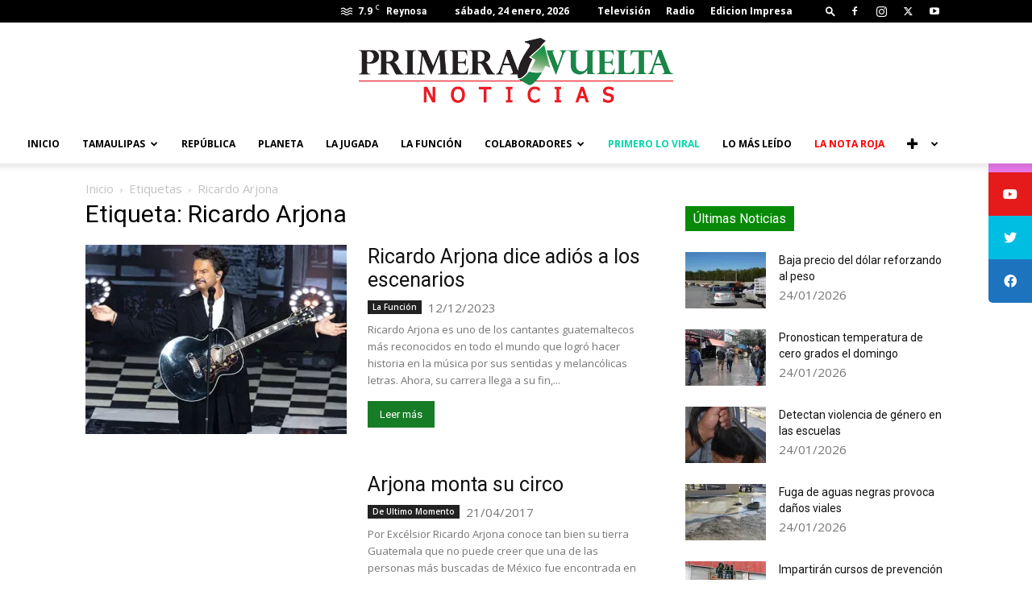

--- FILE ---
content_type: text/html; charset=UTF-8
request_url: https://primeravueltanoticias.com/tag/ricardo-arjona/
body_size: 28811
content:
<!doctype html >
<!--[if IE 8]>    <html class="ie8" lang="en"> <![endif]-->
<!--[if IE 9]>    <html class="ie9" lang="en"> <![endif]-->
<!--[if gt IE 8]><!--> <html lang="es"> <!--<![endif]-->
<head>
    <title>Primera Vuelta Noticias -</title>
    <meta charset="UTF-8" />
    <meta name="viewport" content="width=device-width, initial-scale=1.0">
    <link rel="pingback" href="https://primeravueltanoticias.com/xmlrpc.php" />
    <meta name='robots' content='index, follow, max-image-preview:large, max-snippet:-1, max-video-preview:-1' />
<link rel="icon" type="image/png" href="https://primeravueltanoticias.com/wp-content/uploads/2019/06/LOGO-PV.png">
	<!-- This site is optimized with the Yoast SEO plugin v24.4 - https://yoast.com/wordpress/plugins/seo/ -->
	<link rel="canonical" href="https://primeravueltanoticias.com/tag/ricardo-arjona/" />
	<meta property="og:locale" content="es_MX" />
	<meta property="og:type" content="article" />
	<meta property="og:title" content="Primera Vuelta Noticias -" />
	<meta property="og:url" content="https://primeravueltanoticias.com/tag/ricardo-arjona/" />
	<meta property="og:site_name" content="Primera Vuelta Noticias" />
	<meta name="twitter:card" content="summary_large_image" />
	<meta name="twitter:site" content="@PrimeravueltaT" />
	<script type="application/ld+json" class="yoast-schema-graph">{"@context":"https://schema.org","@graph":[{"@type":"CollectionPage","@id":"https://primeravueltanoticias.com/tag/ricardo-arjona/","url":"https://primeravueltanoticias.com/tag/ricardo-arjona/","name":"Primera Vuelta Noticias -","isPartOf":{"@id":"https://primeravueltanoticias.com/#website"},"primaryImageOfPage":{"@id":"https://primeravueltanoticias.com/tag/ricardo-arjona/#primaryimage"},"image":{"@id":"https://primeravueltanoticias.com/tag/ricardo-arjona/#primaryimage"},"thumbnailUrl":"https://i0.wp.com/primeravueltanoticias.com/wp-content/uploads/2023/12/Ricardo-Arjona-dice-adios-a-los-escenarios.jpg?fit=650%2C407&ssl=1","breadcrumb":{"@id":"https://primeravueltanoticias.com/tag/ricardo-arjona/#breadcrumb"},"inLanguage":"es"},{"@type":"ImageObject","inLanguage":"es","@id":"https://primeravueltanoticias.com/tag/ricardo-arjona/#primaryimage","url":"https://i0.wp.com/primeravueltanoticias.com/wp-content/uploads/2023/12/Ricardo-Arjona-dice-adios-a-los-escenarios.jpg?fit=650%2C407&ssl=1","contentUrl":"https://i0.wp.com/primeravueltanoticias.com/wp-content/uploads/2023/12/Ricardo-Arjona-dice-adios-a-los-escenarios.jpg?fit=650%2C407&ssl=1","width":650,"height":407,"caption":"Ricardo Arjona dice adiós a los escenarios"},{"@type":"BreadcrumbList","@id":"https://primeravueltanoticias.com/tag/ricardo-arjona/#breadcrumb","itemListElement":[{"@type":"ListItem","position":1,"name":"Home","item":"https://primeravueltanoticias.com/"},{"@type":"ListItem","position":2,"name":"Ricardo Arjona"}]},{"@type":"WebSite","@id":"https://primeravueltanoticias.com/#website","url":"https://primeravueltanoticias.com/","name":"Primera Vuelta Noticias","description":"Periodismo para una nueva era","publisher":{"@id":"https://primeravueltanoticias.com/#organization"},"potentialAction":[{"@type":"SearchAction","target":{"@type":"EntryPoint","urlTemplate":"https://primeravueltanoticias.com/?s={search_term_string}"},"query-input":{"@type":"PropertyValueSpecification","valueRequired":true,"valueName":"search_term_string"}}],"inLanguage":"es"},{"@type":"Organization","@id":"https://primeravueltanoticias.com/#organization","name":"Primera Vuelta Noticias","url":"https://primeravueltanoticias.com/","logo":{"@type":"ImageObject","inLanguage":"es","@id":"https://primeravueltanoticias.com/#/schema/logo/image/","url":"https://i2.wp.com/primeravueltanoticias.com/wp-content/uploads/2019/11/LOGO-PRIMERA-VUELTA-noticias-ROJO-.png?fit=1500%2C347&ssl=1","contentUrl":"https://i2.wp.com/primeravueltanoticias.com/wp-content/uploads/2019/11/LOGO-PRIMERA-VUELTA-noticias-ROJO-.png?fit=1500%2C347&ssl=1","width":1500,"height":347,"caption":"Primera Vuelta Noticias"},"image":{"@id":"https://primeravueltanoticias.com/#/schema/logo/image/"},"sameAs":["https://www.facebook.com/primeravueltanoticias","https://x.com/PrimeravueltaT"]}]}</script>
	<!-- / Yoast SEO plugin. -->


<link rel='dns-prefetch' href='//www.googletagmanager.com' />
<link rel='dns-prefetch' href='//stats.wp.com' />
<link rel='dns-prefetch' href='//cdnjs.cloudflare.com' />
<link rel='dns-prefetch' href='//maxcdn.bootstrapcdn.com' />
<link rel='dns-prefetch' href='//fonts.googleapis.com' />
<link rel='dns-prefetch' href='//pagead2.googlesyndication.com' />
<link rel='preconnect' href='//i0.wp.com' />
<link rel='preconnect' href='//c0.wp.com' />
<link rel="alternate" type="application/rss+xml" title="Primera Vuelta Noticias &raquo; Feed" href="https://primeravueltanoticias.com/feed/" />
<link rel="alternate" type="application/rss+xml" title="Primera Vuelta Noticias &raquo; RSS de los comentarios" href="https://primeravueltanoticias.com/comments/feed/" />
<link rel="alternate" type="application/rss+xml" title="Primera Vuelta Noticias &raquo; Ricardo Arjona RSS de la etiqueta" href="https://primeravueltanoticias.com/tag/ricardo-arjona/feed/" />
<script type="text/javascript">
/* <![CDATA[ */
window._wpemojiSettings = {"baseUrl":"https:\/\/s.w.org\/images\/core\/emoji\/15.0.3\/72x72\/","ext":".png","svgUrl":"https:\/\/s.w.org\/images\/core\/emoji\/15.0.3\/svg\/","svgExt":".svg","source":{"concatemoji":"https:\/\/primeravueltanoticias.com\/wp-includes\/js\/wp-emoji-release.min.js?ver=01d5e326db516b43f32ca5750d7e5cfc"}};
/*! This file is auto-generated */
!function(i,n){var o,s,e;function c(e){try{var t={supportTests:e,timestamp:(new Date).valueOf()};sessionStorage.setItem(o,JSON.stringify(t))}catch(e){}}function p(e,t,n){e.clearRect(0,0,e.canvas.width,e.canvas.height),e.fillText(t,0,0);var t=new Uint32Array(e.getImageData(0,0,e.canvas.width,e.canvas.height).data),r=(e.clearRect(0,0,e.canvas.width,e.canvas.height),e.fillText(n,0,0),new Uint32Array(e.getImageData(0,0,e.canvas.width,e.canvas.height).data));return t.every(function(e,t){return e===r[t]})}function u(e,t,n){switch(t){case"flag":return n(e,"\ud83c\udff3\ufe0f\u200d\u26a7\ufe0f","\ud83c\udff3\ufe0f\u200b\u26a7\ufe0f")?!1:!n(e,"\ud83c\uddfa\ud83c\uddf3","\ud83c\uddfa\u200b\ud83c\uddf3")&&!n(e,"\ud83c\udff4\udb40\udc67\udb40\udc62\udb40\udc65\udb40\udc6e\udb40\udc67\udb40\udc7f","\ud83c\udff4\u200b\udb40\udc67\u200b\udb40\udc62\u200b\udb40\udc65\u200b\udb40\udc6e\u200b\udb40\udc67\u200b\udb40\udc7f");case"emoji":return!n(e,"\ud83d\udc26\u200d\u2b1b","\ud83d\udc26\u200b\u2b1b")}return!1}function f(e,t,n){var r="undefined"!=typeof WorkerGlobalScope&&self instanceof WorkerGlobalScope?new OffscreenCanvas(300,150):i.createElement("canvas"),a=r.getContext("2d",{willReadFrequently:!0}),o=(a.textBaseline="top",a.font="600 32px Arial",{});return e.forEach(function(e){o[e]=t(a,e,n)}),o}function t(e){var t=i.createElement("script");t.src=e,t.defer=!0,i.head.appendChild(t)}"undefined"!=typeof Promise&&(o="wpEmojiSettingsSupports",s=["flag","emoji"],n.supports={everything:!0,everythingExceptFlag:!0},e=new Promise(function(e){i.addEventListener("DOMContentLoaded",e,{once:!0})}),new Promise(function(t){var n=function(){try{var e=JSON.parse(sessionStorage.getItem(o));if("object"==typeof e&&"number"==typeof e.timestamp&&(new Date).valueOf()<e.timestamp+604800&&"object"==typeof e.supportTests)return e.supportTests}catch(e){}return null}();if(!n){if("undefined"!=typeof Worker&&"undefined"!=typeof OffscreenCanvas&&"undefined"!=typeof URL&&URL.createObjectURL&&"undefined"!=typeof Blob)try{var e="postMessage("+f.toString()+"("+[JSON.stringify(s),u.toString(),p.toString()].join(",")+"));",r=new Blob([e],{type:"text/javascript"}),a=new Worker(URL.createObjectURL(r),{name:"wpTestEmojiSupports"});return void(a.onmessage=function(e){c(n=e.data),a.terminate(),t(n)})}catch(e){}c(n=f(s,u,p))}t(n)}).then(function(e){for(var t in e)n.supports[t]=e[t],n.supports.everything=n.supports.everything&&n.supports[t],"flag"!==t&&(n.supports.everythingExceptFlag=n.supports.everythingExceptFlag&&n.supports[t]);n.supports.everythingExceptFlag=n.supports.everythingExceptFlag&&!n.supports.flag,n.DOMReady=!1,n.readyCallback=function(){n.DOMReady=!0}}).then(function(){return e}).then(function(){var e;n.supports.everything||(n.readyCallback(),(e=n.source||{}).concatemoji?t(e.concatemoji):e.wpemoji&&e.twemoji&&(t(e.twemoji),t(e.wpemoji)))}))}((window,document),window._wpemojiSettings);
/* ]]> */
</script>

<style id='wp-emoji-styles-inline-css' type='text/css'>

	img.wp-smiley, img.emoji {
		display: inline !important;
		border: none !important;
		box-shadow: none !important;
		height: 1em !important;
		width: 1em !important;
		margin: 0 0.07em !important;
		vertical-align: -0.1em !important;
		background: none !important;
		padding: 0 !important;
	}
</style>
<link rel='stylesheet' id='wpzoom-social-icons-block-style-css' href='https://primeravueltanoticias.com/wp-content/plugins/social-icons-widget-by-wpzoom/block/dist/style-wpzoom-social-icons.css?ver=4.3.4' type='text/css' media='all' />
<link rel='stylesheet' id='mediaelement-css' href='https://c0.wp.com/c/6.6.4/wp-includes/js/mediaelement/mediaelementplayer-legacy.min.css' type='text/css' media='all' />
<link rel='stylesheet' id='wp-mediaelement-css' href='https://c0.wp.com/c/6.6.4/wp-includes/js/mediaelement/wp-mediaelement.min.css' type='text/css' media='all' />
<style id='jetpack-sharing-buttons-style-inline-css' type='text/css'>
.jetpack-sharing-buttons__services-list{display:flex;flex-direction:row;flex-wrap:wrap;gap:0;list-style-type:none;margin:5px;padding:0}.jetpack-sharing-buttons__services-list.has-small-icon-size{font-size:12px}.jetpack-sharing-buttons__services-list.has-normal-icon-size{font-size:16px}.jetpack-sharing-buttons__services-list.has-large-icon-size{font-size:24px}.jetpack-sharing-buttons__services-list.has-huge-icon-size{font-size:36px}@media print{.jetpack-sharing-buttons__services-list{display:none!important}}.editor-styles-wrapper .wp-block-jetpack-sharing-buttons{gap:0;padding-inline-start:0}ul.jetpack-sharing-buttons__services-list.has-background{padding:1.25em 2.375em}
</style>
<style id='classic-theme-styles-inline-css' type='text/css'>
/*! This file is auto-generated */
.wp-block-button__link{color:#fff;background-color:#32373c;border-radius:9999px;box-shadow:none;text-decoration:none;padding:calc(.667em + 2px) calc(1.333em + 2px);font-size:1.125em}.wp-block-file__button{background:#32373c;color:#fff;text-decoration:none}
</style>
<style id='global-styles-inline-css' type='text/css'>
:root{--wp--preset--aspect-ratio--square: 1;--wp--preset--aspect-ratio--4-3: 4/3;--wp--preset--aspect-ratio--3-4: 3/4;--wp--preset--aspect-ratio--3-2: 3/2;--wp--preset--aspect-ratio--2-3: 2/3;--wp--preset--aspect-ratio--16-9: 16/9;--wp--preset--aspect-ratio--9-16: 9/16;--wp--preset--color--black: #000000;--wp--preset--color--cyan-bluish-gray: #abb8c3;--wp--preset--color--white: #ffffff;--wp--preset--color--pale-pink: #f78da7;--wp--preset--color--vivid-red: #cf2e2e;--wp--preset--color--luminous-vivid-orange: #ff6900;--wp--preset--color--luminous-vivid-amber: #fcb900;--wp--preset--color--light-green-cyan: #7bdcb5;--wp--preset--color--vivid-green-cyan: #00d084;--wp--preset--color--pale-cyan-blue: #8ed1fc;--wp--preset--color--vivid-cyan-blue: #0693e3;--wp--preset--color--vivid-purple: #9b51e0;--wp--preset--gradient--vivid-cyan-blue-to-vivid-purple: linear-gradient(135deg,rgba(6,147,227,1) 0%,rgb(155,81,224) 100%);--wp--preset--gradient--light-green-cyan-to-vivid-green-cyan: linear-gradient(135deg,rgb(122,220,180) 0%,rgb(0,208,130) 100%);--wp--preset--gradient--luminous-vivid-amber-to-luminous-vivid-orange: linear-gradient(135deg,rgba(252,185,0,1) 0%,rgba(255,105,0,1) 100%);--wp--preset--gradient--luminous-vivid-orange-to-vivid-red: linear-gradient(135deg,rgba(255,105,0,1) 0%,rgb(207,46,46) 100%);--wp--preset--gradient--very-light-gray-to-cyan-bluish-gray: linear-gradient(135deg,rgb(238,238,238) 0%,rgb(169,184,195) 100%);--wp--preset--gradient--cool-to-warm-spectrum: linear-gradient(135deg,rgb(74,234,220) 0%,rgb(151,120,209) 20%,rgb(207,42,186) 40%,rgb(238,44,130) 60%,rgb(251,105,98) 80%,rgb(254,248,76) 100%);--wp--preset--gradient--blush-light-purple: linear-gradient(135deg,rgb(255,206,236) 0%,rgb(152,150,240) 100%);--wp--preset--gradient--blush-bordeaux: linear-gradient(135deg,rgb(254,205,165) 0%,rgb(254,45,45) 50%,rgb(107,0,62) 100%);--wp--preset--gradient--luminous-dusk: linear-gradient(135deg,rgb(255,203,112) 0%,rgb(199,81,192) 50%,rgb(65,88,208) 100%);--wp--preset--gradient--pale-ocean: linear-gradient(135deg,rgb(255,245,203) 0%,rgb(182,227,212) 50%,rgb(51,167,181) 100%);--wp--preset--gradient--electric-grass: linear-gradient(135deg,rgb(202,248,128) 0%,rgb(113,206,126) 100%);--wp--preset--gradient--midnight: linear-gradient(135deg,rgb(2,3,129) 0%,rgb(40,116,252) 100%);--wp--preset--font-size--small: 11px;--wp--preset--font-size--medium: 20px;--wp--preset--font-size--large: 32px;--wp--preset--font-size--x-large: 42px;--wp--preset--font-size--regular: 15px;--wp--preset--font-size--larger: 50px;--wp--preset--spacing--20: 0.44rem;--wp--preset--spacing--30: 0.67rem;--wp--preset--spacing--40: 1rem;--wp--preset--spacing--50: 1.5rem;--wp--preset--spacing--60: 2.25rem;--wp--preset--spacing--70: 3.38rem;--wp--preset--spacing--80: 5.06rem;--wp--preset--shadow--natural: 6px 6px 9px rgba(0, 0, 0, 0.2);--wp--preset--shadow--deep: 12px 12px 50px rgba(0, 0, 0, 0.4);--wp--preset--shadow--sharp: 6px 6px 0px rgba(0, 0, 0, 0.2);--wp--preset--shadow--outlined: 6px 6px 0px -3px rgba(255, 255, 255, 1), 6px 6px rgba(0, 0, 0, 1);--wp--preset--shadow--crisp: 6px 6px 0px rgba(0, 0, 0, 1);}:where(.is-layout-flex){gap: 0.5em;}:where(.is-layout-grid){gap: 0.5em;}body .is-layout-flex{display: flex;}.is-layout-flex{flex-wrap: wrap;align-items: center;}.is-layout-flex > :is(*, div){margin: 0;}body .is-layout-grid{display: grid;}.is-layout-grid > :is(*, div){margin: 0;}:where(.wp-block-columns.is-layout-flex){gap: 2em;}:where(.wp-block-columns.is-layout-grid){gap: 2em;}:where(.wp-block-post-template.is-layout-flex){gap: 1.25em;}:where(.wp-block-post-template.is-layout-grid){gap: 1.25em;}.has-black-color{color: var(--wp--preset--color--black) !important;}.has-cyan-bluish-gray-color{color: var(--wp--preset--color--cyan-bluish-gray) !important;}.has-white-color{color: var(--wp--preset--color--white) !important;}.has-pale-pink-color{color: var(--wp--preset--color--pale-pink) !important;}.has-vivid-red-color{color: var(--wp--preset--color--vivid-red) !important;}.has-luminous-vivid-orange-color{color: var(--wp--preset--color--luminous-vivid-orange) !important;}.has-luminous-vivid-amber-color{color: var(--wp--preset--color--luminous-vivid-amber) !important;}.has-light-green-cyan-color{color: var(--wp--preset--color--light-green-cyan) !important;}.has-vivid-green-cyan-color{color: var(--wp--preset--color--vivid-green-cyan) !important;}.has-pale-cyan-blue-color{color: var(--wp--preset--color--pale-cyan-blue) !important;}.has-vivid-cyan-blue-color{color: var(--wp--preset--color--vivid-cyan-blue) !important;}.has-vivid-purple-color{color: var(--wp--preset--color--vivid-purple) !important;}.has-black-background-color{background-color: var(--wp--preset--color--black) !important;}.has-cyan-bluish-gray-background-color{background-color: var(--wp--preset--color--cyan-bluish-gray) !important;}.has-white-background-color{background-color: var(--wp--preset--color--white) !important;}.has-pale-pink-background-color{background-color: var(--wp--preset--color--pale-pink) !important;}.has-vivid-red-background-color{background-color: var(--wp--preset--color--vivid-red) !important;}.has-luminous-vivid-orange-background-color{background-color: var(--wp--preset--color--luminous-vivid-orange) !important;}.has-luminous-vivid-amber-background-color{background-color: var(--wp--preset--color--luminous-vivid-amber) !important;}.has-light-green-cyan-background-color{background-color: var(--wp--preset--color--light-green-cyan) !important;}.has-vivid-green-cyan-background-color{background-color: var(--wp--preset--color--vivid-green-cyan) !important;}.has-pale-cyan-blue-background-color{background-color: var(--wp--preset--color--pale-cyan-blue) !important;}.has-vivid-cyan-blue-background-color{background-color: var(--wp--preset--color--vivid-cyan-blue) !important;}.has-vivid-purple-background-color{background-color: var(--wp--preset--color--vivid-purple) !important;}.has-black-border-color{border-color: var(--wp--preset--color--black) !important;}.has-cyan-bluish-gray-border-color{border-color: var(--wp--preset--color--cyan-bluish-gray) !important;}.has-white-border-color{border-color: var(--wp--preset--color--white) !important;}.has-pale-pink-border-color{border-color: var(--wp--preset--color--pale-pink) !important;}.has-vivid-red-border-color{border-color: var(--wp--preset--color--vivid-red) !important;}.has-luminous-vivid-orange-border-color{border-color: var(--wp--preset--color--luminous-vivid-orange) !important;}.has-luminous-vivid-amber-border-color{border-color: var(--wp--preset--color--luminous-vivid-amber) !important;}.has-light-green-cyan-border-color{border-color: var(--wp--preset--color--light-green-cyan) !important;}.has-vivid-green-cyan-border-color{border-color: var(--wp--preset--color--vivid-green-cyan) !important;}.has-pale-cyan-blue-border-color{border-color: var(--wp--preset--color--pale-cyan-blue) !important;}.has-vivid-cyan-blue-border-color{border-color: var(--wp--preset--color--vivid-cyan-blue) !important;}.has-vivid-purple-border-color{border-color: var(--wp--preset--color--vivid-purple) !important;}.has-vivid-cyan-blue-to-vivid-purple-gradient-background{background: var(--wp--preset--gradient--vivid-cyan-blue-to-vivid-purple) !important;}.has-light-green-cyan-to-vivid-green-cyan-gradient-background{background: var(--wp--preset--gradient--light-green-cyan-to-vivid-green-cyan) !important;}.has-luminous-vivid-amber-to-luminous-vivid-orange-gradient-background{background: var(--wp--preset--gradient--luminous-vivid-amber-to-luminous-vivid-orange) !important;}.has-luminous-vivid-orange-to-vivid-red-gradient-background{background: var(--wp--preset--gradient--luminous-vivid-orange-to-vivid-red) !important;}.has-very-light-gray-to-cyan-bluish-gray-gradient-background{background: var(--wp--preset--gradient--very-light-gray-to-cyan-bluish-gray) !important;}.has-cool-to-warm-spectrum-gradient-background{background: var(--wp--preset--gradient--cool-to-warm-spectrum) !important;}.has-blush-light-purple-gradient-background{background: var(--wp--preset--gradient--blush-light-purple) !important;}.has-blush-bordeaux-gradient-background{background: var(--wp--preset--gradient--blush-bordeaux) !important;}.has-luminous-dusk-gradient-background{background: var(--wp--preset--gradient--luminous-dusk) !important;}.has-pale-ocean-gradient-background{background: var(--wp--preset--gradient--pale-ocean) !important;}.has-electric-grass-gradient-background{background: var(--wp--preset--gradient--electric-grass) !important;}.has-midnight-gradient-background{background: var(--wp--preset--gradient--midnight) !important;}.has-small-font-size{font-size: var(--wp--preset--font-size--small) !important;}.has-medium-font-size{font-size: var(--wp--preset--font-size--medium) !important;}.has-large-font-size{font-size: var(--wp--preset--font-size--large) !important;}.has-x-large-font-size{font-size: var(--wp--preset--font-size--x-large) !important;}
:where(.wp-block-post-template.is-layout-flex){gap: 1.25em;}:where(.wp-block-post-template.is-layout-grid){gap: 1.25em;}
:where(.wp-block-columns.is-layout-flex){gap: 2em;}:where(.wp-block-columns.is-layout-grid){gap: 2em;}
:root :where(.wp-block-pullquote){font-size: 1.5em;line-height: 1.6;}
</style>
<link rel='stylesheet' id='sticky-social-icons-css' href='https://primeravueltanoticias.com/wp-content/plugins/sticky-social-icons/public/assets/build/css/sticky-social-icons-public.css?ver=1.2.1' type='text/css' media='all' />
<link rel='stylesheet' id='font-awesome-css' href='//cdnjs.cloudflare.com/ajax/libs/font-awesome/5.14.0/css/all.min.css?ver=01d5e326db516b43f32ca5750d7e5cfc' type='text/css' media='all' />
<link rel='stylesheet' id='vlp-public-css' href='https://primeravueltanoticias.com/wp-content/plugins/visual-link-preview/dist/public.css?ver=2.2.6' type='text/css' media='all' />
<link rel='stylesheet' id='cff-css' href='https://primeravueltanoticias.com/wp-content/plugins/custom-facebook-feed/assets/css/cff-style.min.css?ver=4.2.6' type='text/css' media='all' />
<link rel='stylesheet' id='sb-font-awesome-css' href='https://maxcdn.bootstrapcdn.com/font-awesome/4.7.0/css/font-awesome.min.css?ver=01d5e326db516b43f32ca5750d7e5cfc' type='text/css' media='all' />
<link rel='stylesheet' id='td-plugin-multi-purpose-css' href='https://primeravueltanoticias.com/wp-content/plugins/td-composer/td-multi-purpose/style.css?ver=72f925014dc5642945728092f057897e' type='text/css' media='all' />
<link rel='stylesheet' id='google-fonts-style-css' href='https://fonts.googleapis.com/css?family=Open+Sans%3A400%2C600%2C700%7CRoboto%3A400%2C600%2C700&#038;display=swap&#038;ver=12.6.6' type='text/css' media='all' />
<link rel='stylesheet' id='wpzoom-social-icons-socicon-css' href='https://primeravueltanoticias.com/wp-content/plugins/social-icons-widget-by-wpzoom/assets/css/wpzoom-socicon.css?ver=1738699160' type='text/css' media='all' />
<link rel='stylesheet' id='wpzoom-social-icons-genericons-css' href='https://primeravueltanoticias.com/wp-content/plugins/social-icons-widget-by-wpzoom/assets/css/genericons.css?ver=1738699160' type='text/css' media='all' />
<link rel='stylesheet' id='wpzoom-social-icons-academicons-css' href='https://primeravueltanoticias.com/wp-content/plugins/social-icons-widget-by-wpzoom/assets/css/academicons.min.css?ver=1738699160' type='text/css' media='all' />
<link rel='stylesheet' id='wpzoom-social-icons-font-awesome-3-css' href='https://primeravueltanoticias.com/wp-content/plugins/social-icons-widget-by-wpzoom/assets/css/font-awesome-3.min.css?ver=1738699160' type='text/css' media='all' />
<link rel='stylesheet' id='dashicons-css' href='https://c0.wp.com/c/6.6.4/wp-includes/css/dashicons.min.css' type='text/css' media='all' />
<link rel='stylesheet' id='wpzoom-social-icons-styles-css' href='https://primeravueltanoticias.com/wp-content/plugins/social-icons-widget-by-wpzoom/assets/css/wpzoom-social-icons-styles.css?ver=1738699160' type='text/css' media='all' />
<link rel='stylesheet' id='td-theme-css' href='https://primeravueltanoticias.com/wp-content/themes/Newspaper/style.css?ver=12.6.6' type='text/css' media='all' />
<style id='td-theme-inline-css' type='text/css'>@media (max-width:767px){.td-header-desktop-wrap{display:none}}@media (min-width:767px){.td-header-mobile-wrap{display:none}}</style>
<link rel='preload' as='font'  id='wpzoom-social-icons-font-academicons-woff2-css' href='https://primeravueltanoticias.com/wp-content/plugins/social-icons-widget-by-wpzoom/assets/font/academicons.woff2?v=1.9.2'  type='font/woff2' crossorigin />
<link rel='preload' as='font'  id='wpzoom-social-icons-font-fontawesome-3-woff2-css' href='https://primeravueltanoticias.com/wp-content/plugins/social-icons-widget-by-wpzoom/assets/font/fontawesome-webfont.woff2?v=4.7.0'  type='font/woff2' crossorigin />
<link rel='preload' as='font'  id='wpzoom-social-icons-font-genericons-woff-css' href='https://primeravueltanoticias.com/wp-content/plugins/social-icons-widget-by-wpzoom/assets/font/Genericons.woff'  type='font/woff' crossorigin />
<link rel='preload' as='font'  id='wpzoom-social-icons-font-socicon-woff2-css' href='https://primeravueltanoticias.com/wp-content/plugins/social-icons-widget-by-wpzoom/assets/font/socicon.woff2?v=4.3.4'  type='font/woff2' crossorigin />
<link rel='stylesheet' id='td-legacy-framework-front-style-css' href='https://primeravueltanoticias.com/wp-content/plugins/td-composer/legacy/Newspaper/assets/css/td_legacy_main.css?ver=72f925014dc5642945728092f057897e' type='text/css' media='all' />
<link rel='stylesheet' id='td-standard-pack-framework-front-style-css' href='https://primeravueltanoticias.com/wp-content/plugins/td-standard-pack/Newspaper/assets/css/td_standard_pack_main.css?ver=8f2d47acef43f76b1dfa75a39c0fe3df' type='text/css' media='all' />
<link rel='stylesheet' id='tdb_style_cloud_templates_front-css' href='https://primeravueltanoticias.com/wp-content/plugins/td-cloud-library/assets/css/tdb_main.css?ver=b379c96c54343541fd8742379a419361' type='text/css' media='all' />
<script type="text/javascript" src="https://c0.wp.com/c/6.6.4/wp-includes/js/jquery/jquery.min.js" id="jquery-core-js"></script>
<script type="text/javascript" src="https://c0.wp.com/c/6.6.4/wp-includes/js/jquery/jquery-migrate.min.js" id="jquery-migrate-js"></script>

<!-- Google tag (gtag.js) snippet added by Site Kit -->
<!-- Fragmento de código de Google Analytics añadido por Site Kit -->
<script type="text/javascript" src="https://www.googletagmanager.com/gtag/js?id=GT-PBKW23C" id="google_gtagjs-js" async></script>
<script type="text/javascript" id="google_gtagjs-js-after">
/* <![CDATA[ */
window.dataLayer = window.dataLayer || [];function gtag(){dataLayer.push(arguments);}
gtag("set","linker",{"domains":["primeravueltanoticias.com"]});
gtag("js", new Date());
gtag("set", "developer_id.dZTNiMT", true);
gtag("config", "GT-PBKW23C");
/* ]]> */
</script>
<link rel="https://api.w.org/" href="https://primeravueltanoticias.com/wp-json/" /><link rel="alternate" title="JSON" type="application/json" href="https://primeravueltanoticias.com/wp-json/wp/v2/tags/11583" /><link rel="EditURI" type="application/rsd+xml" title="RSD" href="https://primeravueltanoticias.com/xmlrpc.php?rsd" />
<meta name="generator" content="Site Kit by Google 1.170.0" /><style id="sticky-social-icons-styles">#sticky-social-icons-container{top: 160px}#sticky-social-icons-container li a{font-size: 16px; width: 54px; height:54px; }#sticky-social-icons-container.with-animation li a:hover{width: 64px; }#sticky-social-icons-container li a.fab-fa-instagram{color: #fff; background: #e878e8; }#sticky-social-icons-container li a.fab-fa-instagram:hover{color: #fff; background: #ae78e8; }#sticky-social-icons-container li a.fab-fa-youtube{color: #fff; background: #e51b1b; }#sticky-social-icons-container li a.fab-fa-youtube:hover{color: #fff; background: #c41717; }#sticky-social-icons-container li a.fab-fa-twitter{color: #fff; background: #00bde2; }#sticky-social-icons-container li a.fab-fa-twitter:hover{color: #fff; background: #0097ce; }#sticky-social-icons-container li a.fab-fa-facebook{color: #fff; background: #1e73be; }#sticky-social-icons-container li a.fab-fa-facebook:hover{color: #fff; background: #194da8; }@media( max-width: 415px ){#sticky-social-icons-container li a{font-size: 13.6px; width: 45.9px; height:45.9px; }}</style>	<style>img#wpstats{display:none}</style>
		    <script>
        window.tdb_global_vars = {"wpRestUrl":"https:\/\/primeravueltanoticias.com\/wp-json\/","permalinkStructure":"\/%postname%\/"};
        window.tdb_p_autoload_vars = {"isAjax":false,"isAdminBarShowing":false,"autoloadScrollPercent":50};
    </script>
    
    <style id="tdb-global-colors">:root{--accent-color:#fff}</style>

    
	
<!-- Metaetiquetas de Google AdSense añadidas por Site Kit -->
<meta name="google-adsense-platform-account" content="ca-host-pub-2644536267352236">
<meta name="google-adsense-platform-domain" content="sitekit.withgoogle.com">
<!-- Acabar con las metaetiquetas de Google AdSense añadidas por Site Kit -->

<!-- Fragmento de código de Google Adsense añadido por Site Kit -->
<script type="text/javascript" async="async" src="https://pagead2.googlesyndication.com/pagead/js/adsbygoogle.js?client=ca-pub-6107608093921949&amp;host=ca-host-pub-2644536267352236" crossorigin="anonymous"></script>

<!-- Final del fragmento de código de Google Adsense añadido por Site Kit -->

<!-- JS generated by theme -->

<script type="text/javascript" id="td-generated-header-js">
    
    

	    var tdBlocksArray = []; //here we store all the items for the current page

	    // td_block class - each ajax block uses a object of this class for requests
	    function tdBlock() {
		    this.id = '';
		    this.block_type = 1; //block type id (1-234 etc)
		    this.atts = '';
		    this.td_column_number = '';
		    this.td_current_page = 1; //
		    this.post_count = 0; //from wp
		    this.found_posts = 0; //from wp
		    this.max_num_pages = 0; //from wp
		    this.td_filter_value = ''; //current live filter value
		    this.is_ajax_running = false;
		    this.td_user_action = ''; // load more or infinite loader (used by the animation)
		    this.header_color = '';
		    this.ajax_pagination_infinite_stop = ''; //show load more at page x
	    }

        // td_js_generator - mini detector
        ( function () {
            var htmlTag = document.getElementsByTagName("html")[0];

	        if ( navigator.userAgent.indexOf("MSIE 10.0") > -1 ) {
                htmlTag.className += ' ie10';
            }

            if ( !!navigator.userAgent.match(/Trident.*rv\:11\./) ) {
                htmlTag.className += ' ie11';
            }

	        if ( navigator.userAgent.indexOf("Edge") > -1 ) {
                htmlTag.className += ' ieEdge';
            }

            if ( /(iPad|iPhone|iPod)/g.test(navigator.userAgent) ) {
                htmlTag.className += ' td-md-is-ios';
            }

            var user_agent = navigator.userAgent.toLowerCase();
            if ( user_agent.indexOf("android") > -1 ) {
                htmlTag.className += ' td-md-is-android';
            }

            if ( -1 !== navigator.userAgent.indexOf('Mac OS X')  ) {
                htmlTag.className += ' td-md-is-os-x';
            }

            if ( /chrom(e|ium)/.test(navigator.userAgent.toLowerCase()) ) {
               htmlTag.className += ' td-md-is-chrome';
            }

            if ( -1 !== navigator.userAgent.indexOf('Firefox') ) {
                htmlTag.className += ' td-md-is-firefox';
            }

            if ( -1 !== navigator.userAgent.indexOf('Safari') && -1 === navigator.userAgent.indexOf('Chrome') ) {
                htmlTag.className += ' td-md-is-safari';
            }

            if( -1 !== navigator.userAgent.indexOf('IEMobile') ){
                htmlTag.className += ' td-md-is-iemobile';
            }

        })();

        var tdLocalCache = {};

        ( function () {
            "use strict";

            tdLocalCache = {
                data: {},
                remove: function (resource_id) {
                    delete tdLocalCache.data[resource_id];
                },
                exist: function (resource_id) {
                    return tdLocalCache.data.hasOwnProperty(resource_id) && tdLocalCache.data[resource_id] !== null;
                },
                get: function (resource_id) {
                    return tdLocalCache.data[resource_id];
                },
                set: function (resource_id, cachedData) {
                    tdLocalCache.remove(resource_id);
                    tdLocalCache.data[resource_id] = cachedData;
                }
            };
        })();

    
    
var td_viewport_interval_list=[{"limitBottom":767,"sidebarWidth":228},{"limitBottom":1018,"sidebarWidth":300},{"limitBottom":1140,"sidebarWidth":324}];
var tdc_is_installed="yes";
var td_ajax_url="https:\/\/primeravueltanoticias.com\/wp-admin\/admin-ajax.php?td_theme_name=Newspaper&v=12.6.6";
var td_get_template_directory_uri="https:\/\/primeravueltanoticias.com\/wp-content\/plugins\/td-composer\/legacy\/common";
var tds_snap_menu="";
var tds_logo_on_sticky="";
var tds_header_style="";
var td_please_wait="Por favor espera...";
var td_email_user_pass_incorrect="Usuario o contrase\u00f1a incorrecta!";
var td_email_user_incorrect="Correo electr\u00f3nico o nombre de usuario incorrecto!";
var td_email_incorrect="Email incorrecto!";
var td_user_incorrect="Username incorrect!";
var td_email_user_empty="Email or username empty!";
var td_pass_empty="Pass empty!";
var td_pass_pattern_incorrect="Invalid Pass Pattern!";
var td_retype_pass_incorrect="Retyped Pass incorrect!";
var tds_more_articles_on_post_enable="";
var tds_more_articles_on_post_time_to_wait="";
var tds_more_articles_on_post_pages_distance_from_top=0;
var tds_captcha="";
var tds_theme_color_site_wide="#177c26";
var tds_smart_sidebar="";
var tdThemeName="Newspaper";
var tdThemeNameWl="Newspaper";
var td_magnific_popup_translation_tPrev="Anterior (tecla de flecha izquierda)";
var td_magnific_popup_translation_tNext="Siguiente (tecla de flecha derecha)";
var td_magnific_popup_translation_tCounter="%curr% de %total%";
var td_magnific_popup_translation_ajax_tError="El contenido de %url% no pudo cargarse.";
var td_magnific_popup_translation_image_tError="La imagen #%curr% no pudo cargarse.";
var tdBlockNonce="0dadd697d7";
var tdMobileMenu="enabled";
var tdMobileSearch="enabled";
var tdDateNamesI18n={"month_names":["enero","febrero","marzo","abril","mayo","junio","julio","agosto","septiembre","octubre","noviembre","diciembre"],"month_names_short":["Ene","Feb","Mar","Abr","May","Jun","Jul","Ago","Sep","Oct","Nov","Dic"],"day_names":["domingo","lunes","martes","mi\u00e9rcoles","jueves","viernes","s\u00e1bado"],"day_names_short":["dom","lun","mar","mi\u00e9","jue","vie","s\u00e1b"]};
var tdb_modal_confirm="Save";
var tdb_modal_cancel="Cancel";
var tdb_modal_confirm_alt="Yes";
var tdb_modal_cancel_alt="No";
var td_deploy_mode="deploy";
var td_ad_background_click_link="";
var td_ad_background_click_target="";
</script>


<!-- Header style compiled by theme -->

<style>.td-page-content .widgettitle{color:#fff}.td_module_wrap .td-image-wrap:before{content:'';position:absolute;top:0;left:0;width:100%;height:100%;background-image:url(https://primeravueltanoticias.com/wp-content/uploads/2021/01/LOGO-PV-VERDE-FINAL-scaled.jpg);background-repeat:no-repeat;background-size:cover;background-position:center;z-index:-1}ul.sf-menu>.menu-item>a{font-size:12px}:root{--td_theme_color:#177c26;--td_slider_text:rgba(23,124,38,0.7);--td_container_transparent:transparent;--td_header_color:#ffffff;--td_mobile_menu_color:#ffffff;--td_mobile_icons_color:#177c26;--td_mobile_gradient_one_mob:#ffffff;--td_mobile_gradient_two_mob:#ffffff;--td_mobile_text_active_color:#000000;--td_mobile_button_background_mob:#000000;--td_mobile_text_color:#000000;--td_page_title_color:#000000;--td_page_content_color:#000000;--td_page_h_color:#000000;--td_mobile_background_size:100% auto}.td-header-style-12 .td-header-menu-wrap-full,.td-header-style-12 .td-affix,.td-grid-style-1.td-hover-1 .td-big-grid-post:hover .td-post-category,.td-grid-style-5.td-hover-1 .td-big-grid-post:hover .td-post-category,.td_category_template_3 .td-current-sub-category,.td_category_template_8 .td-category-header .td-category a.td-current-sub-category,.td_category_template_4 .td-category-siblings .td-category a:hover,.td_block_big_grid_9.td-grid-style-1 .td-post-category,.td_block_big_grid_9.td-grid-style-5 .td-post-category,.td-grid-style-6.td-hover-1 .td-module-thumb:after,.tdm-menu-active-style5 .td-header-menu-wrap .sf-menu>.current-menu-item>a,.tdm-menu-active-style5 .td-header-menu-wrap .sf-menu>.current-menu-ancestor>a,.tdm-menu-active-style5 .td-header-menu-wrap .sf-menu>.current-category-ancestor>a,.tdm-menu-active-style5 .td-header-menu-wrap .sf-menu>li>a:hover,.tdm-menu-active-style5 .td-header-menu-wrap .sf-menu>.sfHover>a{background-color:#177c26}.td_mega_menu_sub_cats .cur-sub-cat,.td-mega-span h3 a:hover,.td_mod_mega_menu:hover .entry-title a,.header-search-wrap .result-msg a:hover,.td-header-top-menu .td-drop-down-search .td_module_wrap:hover .entry-title a,.td-header-top-menu .td-icon-search:hover,.td-header-wrap .result-msg a:hover,.top-header-menu li a:hover,.top-header-menu .current-menu-item>a,.top-header-menu .current-menu-ancestor>a,.top-header-menu .current-category-ancestor>a,.td-social-icon-wrap>a:hover,.td-header-sp-top-widget .td-social-icon-wrap a:hover,.td_mod_related_posts:hover h3>a,.td-post-template-11 .td-related-title .td-related-left:hover,.td-post-template-11 .td-related-title .td-related-right:hover,.td-post-template-11 .td-related-title .td-cur-simple-item,.td-post-template-11 .td_block_related_posts .td-next-prev-wrap a:hover,.td-category-header .td-pulldown-category-filter-link:hover,.td-category-siblings .td-subcat-dropdown a:hover,.td-category-siblings .td-subcat-dropdown a.td-current-sub-category,.footer-text-wrap .footer-email-wrap a,.footer-social-wrap a:hover,.td_module_17 .td-read-more a:hover,.td_module_18 .td-read-more a:hover,.td_module_19 .td-post-author-name a:hover,.td-pulldown-syle-2 .td-subcat-dropdown:hover .td-subcat-more span,.td-pulldown-syle-2 .td-subcat-dropdown:hover .td-subcat-more i,.td-pulldown-syle-3 .td-subcat-dropdown:hover .td-subcat-more span,.td-pulldown-syle-3 .td-subcat-dropdown:hover .td-subcat-more i,.tdm-menu-active-style3 .tdm-header.td-header-wrap .sf-menu>.current-category-ancestor>a,.tdm-menu-active-style3 .tdm-header.td-header-wrap .sf-menu>.current-menu-ancestor>a,.tdm-menu-active-style3 .tdm-header.td-header-wrap .sf-menu>.current-menu-item>a,.tdm-menu-active-style3 .tdm-header.td-header-wrap .sf-menu>.sfHover>a,.tdm-menu-active-style3 .tdm-header.td-header-wrap .sf-menu>li>a:hover{color:#177c26}.td-mega-menu-page .wpb_content_element ul li a:hover,.td-theme-wrap .td-aj-search-results .td_module_wrap:hover .entry-title a,.td-theme-wrap .header-search-wrap .result-msg a:hover{color:#177c26!important}.td_category_template_8 .td-category-header .td-category a.td-current-sub-category,.td_category_template_4 .td-category-siblings .td-category a:hover,.tdm-menu-active-style4 .tdm-header .sf-menu>.current-menu-item>a,.tdm-menu-active-style4 .tdm-header .sf-menu>.current-menu-ancestor>a,.tdm-menu-active-style4 .tdm-header .sf-menu>.current-category-ancestor>a,.tdm-menu-active-style4 .tdm-header .sf-menu>li>a:hover,.tdm-menu-active-style4 .tdm-header .sf-menu>.sfHover>a{border-color:#177c26}.td-header-wrap .td-header-top-menu-full,.td-header-wrap .top-header-menu .sub-menu,.tdm-header-style-1.td-header-wrap .td-header-top-menu-full,.tdm-header-style-1.td-header-wrap .top-header-menu .sub-menu,.tdm-header-style-2.td-header-wrap .td-header-top-menu-full,.tdm-header-style-2.td-header-wrap .top-header-menu .sub-menu,.tdm-header-style-3.td-header-wrap .td-header-top-menu-full,.tdm-header-style-3.td-header-wrap .top-header-menu .sub-menu{background-color:#000000}.td-header-style-8 .td-header-top-menu-full{background-color:transparent}.td-header-style-8 .td-header-top-menu-full .td-header-top-menu{background-color:#000000;padding-left:15px;padding-right:15px}.td-header-wrap .td-header-top-menu-full .td-header-top-menu,.td-header-wrap .td-header-top-menu-full{border-bottom:none}.td-header-top-menu,.td-header-top-menu a,.td-header-wrap .td-header-top-menu-full .td-header-top-menu,.td-header-wrap .td-header-top-menu-full a,.td-header-style-8 .td-header-top-menu,.td-header-style-8 .td-header-top-menu a,.td-header-top-menu .td-drop-down-search .entry-title a{color:#ffffff}.top-header-menu .current-menu-item>a,.top-header-menu .current-menu-ancestor>a,.top-header-menu .current-category-ancestor>a,.top-header-menu li a:hover,.td-header-sp-top-widget .td-icon-search:hover{color:#ffffff}ul.sf-menu>.td-menu-item>a,.td-theme-wrap .td-header-menu-social{font-size:12px}.td-theme-wrap .td_mod_mega_menu:hover .entry-title a,.td-theme-wrap .sf-menu .td_mega_menu_sub_cats .cur-sub-cat{color:#177c26}.td-theme-wrap .sf-menu .td-mega-menu .td-post-category:hover,.td-theme-wrap .td-mega-menu .td-next-prev-wrap a:hover{background-color:#177c26}.td-theme-wrap .td-mega-menu .td-next-prev-wrap a:hover{border-color:#177c26}.td-theme-wrap .td-aj-search-results .td-post-date{color:#000000}.td-theme-wrap .td-aj-search-results .td_module_wrap:hover .entry-title a,.td-theme-wrap .header-search-wrap .result-msg a:hover{color:#4db2ec}.td-theme-wrap .header-search-wrap .td-drop-down-search .btn{background-color:#177c26}.td-theme-wrap .header-search-wrap .td-drop-down-search .btn{color:#177c26}.td-theme-wrap .header-search-wrap .td-drop-down-search .btn:hover,.td-theme-wrap .td-aj-search-results .td_module_wrap:hover .entry-title a,.td-theme-wrap .header-search-wrap .result-msg a:hover{color:#177c26!important}.td-theme-wrap .sf-menu .td-normal-menu .sub-menu .td-menu-item>a{color:#000000}.td-theme-wrap .sf-menu .td-normal-menu .td-menu-item>a:hover,.td-theme-wrap .sf-menu .td-normal-menu .sfHover>a,.td-theme-wrap .sf-menu .td-normal-menu .current-menu-ancestor>a,.td-theme-wrap .sf-menu .td-normal-menu .current-category-ancestor>a,.td-theme-wrap .sf-menu .td-normal-menu .current-menu-item>a{color:#000000}.td-header-bg:before{background-size:auto}.td-footer-wrapper,.td-footer-wrapper .td_block_template_7 .td-block-title>*,.td-footer-wrapper .td_block_template_17 .td-block-title,.td-footer-wrapper .td-block-title-wrap .td-wrapper-pulldown-filter{background-color:#ffffff}.td-footer-wrapper,.td-footer-wrapper a,.td-footer-wrapper .block-title a,.td-footer-wrapper .block-title span,.td-footer-wrapper .block-title label,.td-footer-wrapper .td-excerpt,.td-footer-wrapper .td-post-author-name span,.td-footer-wrapper .td-post-date,.td-footer-wrapper .td-social-style3 .td_social_type a,.td-footer-wrapper .td-social-style3,.td-footer-wrapper .td-social-style4 .td_social_type a,.td-footer-wrapper .td-social-style4,.td-footer-wrapper .td-social-style9,.td-footer-wrapper .td-social-style10,.td-footer-wrapper .td-social-style2 .td_social_type a,.td-footer-wrapper .td-social-style8 .td_social_type a,.td-footer-wrapper .td-social-style2 .td_social_type,.td-footer-wrapper .td-social-style8 .td_social_type,.td-footer-template-13 .td-social-name,.td-footer-wrapper .td_block_template_7 .td-block-title>*{color:#000000}.td-footer-wrapper .widget_calendar th,.td-footer-wrapper .widget_calendar td,.td-footer-wrapper .td-social-style2 .td_social_type .td-social-box,.td-footer-wrapper .td-social-style8 .td_social_type .td-social-box,.td-social-style-2 .td-icon-font:after{border-color:#000000}.td-footer-wrapper .td-module-comments a,.td-footer-wrapper .td-post-category,.td-footer-wrapper .td-slide-meta .td-post-author-name span,.td-footer-wrapper .td-slide-meta .td-post-date{color:#fff}.td-footer-bottom-full .td-container::before{background-color:rgba(0,0,0,0.1)}.td-sub-footer-container{background-color:#000000}.td-sub-footer-container,.td-subfooter-menu li a{color:#ffffff}.post .td-post-header .entry-title{color:#000000}.td_module_15 .entry-title a{color:#000000}.td-post-content,.td-post-content p{color:#000000}.td-post-content h1,.td-post-content h2,.td-post-content h3,.td-post-content h4,.td-post-content h5,.td-post-content h6{color:#000000}.post blockquote p,.page blockquote p{color:#000000}.post .td_quote_box,.page .td_quote_box{border-color:#000000}.td-post-date .entry-date{font-size:15px;font-weight:normal}.top-header-menu>li>a,.td-weather-top-widget .td-weather-now .td-big-degrees,.td-weather-top-widget .td-weather-header .td-weather-city,.td-header-sp-top-menu .td_data_time{font-size:12px;font-weight:900}.post header .td-post-date .entry-date{font-size:20px;font-weight:normal}.td-sub-footer-copy{font-size:12px;font-weight:900}.td-sub-footer-menu ul li a{font-size:10px;font-weight:900}.entry-crumbs a,.entry-crumbs span,#bbpress-forums .bbp-breadcrumb a,#bbpress-forums .bbp-breadcrumb .bbp-breadcrumb-current{font-size:15px;font-weight:normal}body{background-color:#ffffff}.td-page-content .widgettitle{color:#fff}.td_module_wrap .td-image-wrap:before{content:'';position:absolute;top:0;left:0;width:100%;height:100%;background-image:url(https://primeravueltanoticias.com/wp-content/uploads/2021/01/LOGO-PV-VERDE-FINAL-scaled.jpg);background-repeat:no-repeat;background-size:cover;background-position:center;z-index:-1}ul.sf-menu>.menu-item>a{font-size:12px}:root{--td_theme_color:#177c26;--td_slider_text:rgba(23,124,38,0.7);--td_container_transparent:transparent;--td_header_color:#ffffff;--td_mobile_menu_color:#ffffff;--td_mobile_icons_color:#177c26;--td_mobile_gradient_one_mob:#ffffff;--td_mobile_gradient_two_mob:#ffffff;--td_mobile_text_active_color:#000000;--td_mobile_button_background_mob:#000000;--td_mobile_text_color:#000000;--td_page_title_color:#000000;--td_page_content_color:#000000;--td_page_h_color:#000000;--td_mobile_background_size:100% auto}.td-header-style-12 .td-header-menu-wrap-full,.td-header-style-12 .td-affix,.td-grid-style-1.td-hover-1 .td-big-grid-post:hover .td-post-category,.td-grid-style-5.td-hover-1 .td-big-grid-post:hover .td-post-category,.td_category_template_3 .td-current-sub-category,.td_category_template_8 .td-category-header .td-category a.td-current-sub-category,.td_category_template_4 .td-category-siblings .td-category a:hover,.td_block_big_grid_9.td-grid-style-1 .td-post-category,.td_block_big_grid_9.td-grid-style-5 .td-post-category,.td-grid-style-6.td-hover-1 .td-module-thumb:after,.tdm-menu-active-style5 .td-header-menu-wrap .sf-menu>.current-menu-item>a,.tdm-menu-active-style5 .td-header-menu-wrap .sf-menu>.current-menu-ancestor>a,.tdm-menu-active-style5 .td-header-menu-wrap .sf-menu>.current-category-ancestor>a,.tdm-menu-active-style5 .td-header-menu-wrap .sf-menu>li>a:hover,.tdm-menu-active-style5 .td-header-menu-wrap .sf-menu>.sfHover>a{background-color:#177c26}.td_mega_menu_sub_cats .cur-sub-cat,.td-mega-span h3 a:hover,.td_mod_mega_menu:hover .entry-title a,.header-search-wrap .result-msg a:hover,.td-header-top-menu .td-drop-down-search .td_module_wrap:hover .entry-title a,.td-header-top-menu .td-icon-search:hover,.td-header-wrap .result-msg a:hover,.top-header-menu li a:hover,.top-header-menu .current-menu-item>a,.top-header-menu .current-menu-ancestor>a,.top-header-menu .current-category-ancestor>a,.td-social-icon-wrap>a:hover,.td-header-sp-top-widget .td-social-icon-wrap a:hover,.td_mod_related_posts:hover h3>a,.td-post-template-11 .td-related-title .td-related-left:hover,.td-post-template-11 .td-related-title .td-related-right:hover,.td-post-template-11 .td-related-title .td-cur-simple-item,.td-post-template-11 .td_block_related_posts .td-next-prev-wrap a:hover,.td-category-header .td-pulldown-category-filter-link:hover,.td-category-siblings .td-subcat-dropdown a:hover,.td-category-siblings .td-subcat-dropdown a.td-current-sub-category,.footer-text-wrap .footer-email-wrap a,.footer-social-wrap a:hover,.td_module_17 .td-read-more a:hover,.td_module_18 .td-read-more a:hover,.td_module_19 .td-post-author-name a:hover,.td-pulldown-syle-2 .td-subcat-dropdown:hover .td-subcat-more span,.td-pulldown-syle-2 .td-subcat-dropdown:hover .td-subcat-more i,.td-pulldown-syle-3 .td-subcat-dropdown:hover .td-subcat-more span,.td-pulldown-syle-3 .td-subcat-dropdown:hover .td-subcat-more i,.tdm-menu-active-style3 .tdm-header.td-header-wrap .sf-menu>.current-category-ancestor>a,.tdm-menu-active-style3 .tdm-header.td-header-wrap .sf-menu>.current-menu-ancestor>a,.tdm-menu-active-style3 .tdm-header.td-header-wrap .sf-menu>.current-menu-item>a,.tdm-menu-active-style3 .tdm-header.td-header-wrap .sf-menu>.sfHover>a,.tdm-menu-active-style3 .tdm-header.td-header-wrap .sf-menu>li>a:hover{color:#177c26}.td-mega-menu-page .wpb_content_element ul li a:hover,.td-theme-wrap .td-aj-search-results .td_module_wrap:hover .entry-title a,.td-theme-wrap .header-search-wrap .result-msg a:hover{color:#177c26!important}.td_category_template_8 .td-category-header .td-category a.td-current-sub-category,.td_category_template_4 .td-category-siblings .td-category a:hover,.tdm-menu-active-style4 .tdm-header .sf-menu>.current-menu-item>a,.tdm-menu-active-style4 .tdm-header .sf-menu>.current-menu-ancestor>a,.tdm-menu-active-style4 .tdm-header .sf-menu>.current-category-ancestor>a,.tdm-menu-active-style4 .tdm-header .sf-menu>li>a:hover,.tdm-menu-active-style4 .tdm-header .sf-menu>.sfHover>a{border-color:#177c26}.td-header-wrap .td-header-top-menu-full,.td-header-wrap .top-header-menu .sub-menu,.tdm-header-style-1.td-header-wrap .td-header-top-menu-full,.tdm-header-style-1.td-header-wrap .top-header-menu .sub-menu,.tdm-header-style-2.td-header-wrap .td-header-top-menu-full,.tdm-header-style-2.td-header-wrap .top-header-menu .sub-menu,.tdm-header-style-3.td-header-wrap .td-header-top-menu-full,.tdm-header-style-3.td-header-wrap .top-header-menu .sub-menu{background-color:#000000}.td-header-style-8 .td-header-top-menu-full{background-color:transparent}.td-header-style-8 .td-header-top-menu-full .td-header-top-menu{background-color:#000000;padding-left:15px;padding-right:15px}.td-header-wrap .td-header-top-menu-full .td-header-top-menu,.td-header-wrap .td-header-top-menu-full{border-bottom:none}.td-header-top-menu,.td-header-top-menu a,.td-header-wrap .td-header-top-menu-full .td-header-top-menu,.td-header-wrap .td-header-top-menu-full a,.td-header-style-8 .td-header-top-menu,.td-header-style-8 .td-header-top-menu a,.td-header-top-menu .td-drop-down-search .entry-title a{color:#ffffff}.top-header-menu .current-menu-item>a,.top-header-menu .current-menu-ancestor>a,.top-header-menu .current-category-ancestor>a,.top-header-menu li a:hover,.td-header-sp-top-widget .td-icon-search:hover{color:#ffffff}ul.sf-menu>.td-menu-item>a,.td-theme-wrap .td-header-menu-social{font-size:12px}.td-theme-wrap .td_mod_mega_menu:hover .entry-title a,.td-theme-wrap .sf-menu .td_mega_menu_sub_cats .cur-sub-cat{color:#177c26}.td-theme-wrap .sf-menu .td-mega-menu .td-post-category:hover,.td-theme-wrap .td-mega-menu .td-next-prev-wrap a:hover{background-color:#177c26}.td-theme-wrap .td-mega-menu .td-next-prev-wrap a:hover{border-color:#177c26}.td-theme-wrap .td-aj-search-results .td-post-date{color:#000000}.td-theme-wrap .td-aj-search-results .td_module_wrap:hover .entry-title a,.td-theme-wrap .header-search-wrap .result-msg a:hover{color:#4db2ec}.td-theme-wrap .header-search-wrap .td-drop-down-search .btn{background-color:#177c26}.td-theme-wrap .header-search-wrap .td-drop-down-search .btn{color:#177c26}.td-theme-wrap .header-search-wrap .td-drop-down-search .btn:hover,.td-theme-wrap .td-aj-search-results .td_module_wrap:hover .entry-title a,.td-theme-wrap .header-search-wrap .result-msg a:hover{color:#177c26!important}.td-theme-wrap .sf-menu .td-normal-menu .sub-menu .td-menu-item>a{color:#000000}.td-theme-wrap .sf-menu .td-normal-menu .td-menu-item>a:hover,.td-theme-wrap .sf-menu .td-normal-menu .sfHover>a,.td-theme-wrap .sf-menu .td-normal-menu .current-menu-ancestor>a,.td-theme-wrap .sf-menu .td-normal-menu .current-category-ancestor>a,.td-theme-wrap .sf-menu .td-normal-menu .current-menu-item>a{color:#000000}.td-header-bg:before{background-size:auto}.td-footer-wrapper,.td-footer-wrapper .td_block_template_7 .td-block-title>*,.td-footer-wrapper .td_block_template_17 .td-block-title,.td-footer-wrapper .td-block-title-wrap .td-wrapper-pulldown-filter{background-color:#ffffff}.td-footer-wrapper,.td-footer-wrapper a,.td-footer-wrapper .block-title a,.td-footer-wrapper .block-title span,.td-footer-wrapper .block-title label,.td-footer-wrapper .td-excerpt,.td-footer-wrapper .td-post-author-name span,.td-footer-wrapper .td-post-date,.td-footer-wrapper .td-social-style3 .td_social_type a,.td-footer-wrapper .td-social-style3,.td-footer-wrapper .td-social-style4 .td_social_type a,.td-footer-wrapper .td-social-style4,.td-footer-wrapper .td-social-style9,.td-footer-wrapper .td-social-style10,.td-footer-wrapper .td-social-style2 .td_social_type a,.td-footer-wrapper .td-social-style8 .td_social_type a,.td-footer-wrapper .td-social-style2 .td_social_type,.td-footer-wrapper .td-social-style8 .td_social_type,.td-footer-template-13 .td-social-name,.td-footer-wrapper .td_block_template_7 .td-block-title>*{color:#000000}.td-footer-wrapper .widget_calendar th,.td-footer-wrapper .widget_calendar td,.td-footer-wrapper .td-social-style2 .td_social_type .td-social-box,.td-footer-wrapper .td-social-style8 .td_social_type .td-social-box,.td-social-style-2 .td-icon-font:after{border-color:#000000}.td-footer-wrapper .td-module-comments a,.td-footer-wrapper .td-post-category,.td-footer-wrapper .td-slide-meta .td-post-author-name span,.td-footer-wrapper .td-slide-meta .td-post-date{color:#fff}.td-footer-bottom-full .td-container::before{background-color:rgba(0,0,0,0.1)}.td-sub-footer-container{background-color:#000000}.td-sub-footer-container,.td-subfooter-menu li a{color:#ffffff}.post .td-post-header .entry-title{color:#000000}.td_module_15 .entry-title a{color:#000000}.td-post-content,.td-post-content p{color:#000000}.td-post-content h1,.td-post-content h2,.td-post-content h3,.td-post-content h4,.td-post-content h5,.td-post-content h6{color:#000000}.post blockquote p,.page blockquote p{color:#000000}.post .td_quote_box,.page .td_quote_box{border-color:#000000}.td-post-date .entry-date{font-size:15px;font-weight:normal}.top-header-menu>li>a,.td-weather-top-widget .td-weather-now .td-big-degrees,.td-weather-top-widget .td-weather-header .td-weather-city,.td-header-sp-top-menu .td_data_time{font-size:12px;font-weight:900}.post header .td-post-date .entry-date{font-size:20px;font-weight:normal}.td-sub-footer-copy{font-size:12px;font-weight:900}.td-sub-footer-menu ul li a{font-size:10px;font-weight:900}.entry-crumbs a,.entry-crumbs span,#bbpress-forums .bbp-breadcrumb a,#bbpress-forums .bbp-breadcrumb .bbp-breadcrumb-current{font-size:15px;font-weight:normal}</style>

<!-- Global site tag (gtag.js) - Google Analytics -->
<script async src="https://www.googletagmanager.com/gtag/js?id=UA-142231425-1"></script>
<script>
  window.dataLayer = window.dataLayer || [];
  function gtag(){dataLayer.push(arguments);}
  gtag('js', new Date());

  gtag('config', 'UA-142231425-1');
</script>


<div class="fb-customerchat"
 page_id="<PAGE_ID>">
<!-- Load Facebook SDK for JavaScript -->
      <div id="fb-root"></div>
      <script>
        window.fbAsyncInit = function() {
          FB.init({
            xfbml            : true,
            version          : 'v8.0'
          });
        };

        (function(d, s, id) {
        var js, fjs = d.getElementsByTagName(s)[0];
        if (d.getElementById(id)) return;
        js = d.createElement(s); js.id = id;
        js.src = 'https://connect.facebook.net/es_LA/sdk/xfbml.customerchat.js';
        fjs.parentNode.insertBefore(js, fjs);
      }(document, 'script', 'facebook-jssdk'));</script>

      <!-- Your Chat Plugin code -->
      <div class="fb-customerchat"
        attribution=setup_tool
        page_id="407865612723907"
  theme_color="#67b868"
  logged_in_greeting="¡Hola! ¿Cómo podemos ayudarte?"
  logged_out_greeting="¡Hola! ¿Cómo podemos ayudarte?">
</div>

<script data-ad-client="ca-pub-6107608093921949" async src="https://pagead2.googlesyndication.com/pagead/js/adsbygoogle.js"></script>



<script type="application/ld+json">
    {
        "@context": "https://schema.org",
        "@type": "BreadcrumbList",
        "itemListElement": [
            {
                "@type": "ListItem",
                "position": 1,
                "item": {
                    "@type": "WebSite",
                    "@id": "https://primeravueltanoticias.com/",
                    "name": "Inicio"
                }
            },
            {
                "@type": "ListItem",
                "position": 2,
                    "item": {
                    "@type": "WebPage",
                    "@id": "https://primeravueltanoticias.com/tag/ricardo-arjona/",
                    "name": "Ricardo Arjona"
                }
            }    
        ]
    }
</script>
		<style type="text/css" id="wp-custom-css">
			.td-header-style-1 .td-header-sp-logo {
	width:460px;
}
.td-header-style-1 .td-header-sp-logo{
	position: static;
}
.sf-menu > .current-menu-item > a:after, .sf-menu > .current-menu-ancestor > a:after, .sf-menu > .current-category-ancestor > a:after, .sf-menu > li:hover > a:after, .sf-menu > .sfHover > a:after {
	background-color:#147716;
}
.td-header-wrap .td-drop-down-search:before{
		border-color: transparent transparent #147716 transparent;
}
.td-header-wrap .td-drop-down-search:after{
	background-color:#147716;
}

.td-trending-now-wrapper{
	padding: 0 25px;
}

.td-ss-main-sidebar{
	position:relative;
	
}
.sf-menu .menu-item-366 a{
color: red;
}
.sf-menu .menu-item-183930 a{
color: #00d6ab;
}

		</style>
		
<!-- Button style compiled by theme -->

<style>.tdm-btn-style1{background-color:#177c26}.tdm-btn-style2:before{border-color:#177c26}.tdm-btn-style2{color:#177c26}.tdm-btn-style3{-webkit-box-shadow:0 2px 16px #177c26;-moz-box-shadow:0 2px 16px #177c26;box-shadow:0 2px 16px #177c26}.tdm-btn-style3:hover{-webkit-box-shadow:0 4px 26px #177c26;-moz-box-shadow:0 4px 26px #177c26;box-shadow:0 4px 26px #177c26}</style>

	<style id="tdw-css-placeholder"></style></head>

<body data-rsssl=1 class="archive tag tag-ricardo-arjona tag-11583 td-standard-pack global-block-template-1 td-full-layout" itemscope="itemscope" itemtype="https://schema.org/WebPage">

<div class="td-scroll-up" data-style="style1"><i class="td-icon-menu-up"></i></div>
    <div class="td-menu-background" style="visibility:hidden"></div>
<div id="td-mobile-nav" style="visibility:hidden">
    <div class="td-mobile-container">
        <!-- mobile menu top section -->
        <div class="td-menu-socials-wrap">
            <!-- socials -->
            <div class="td-menu-socials">
                
        <span class="td-social-icon-wrap">
            <a target="_blank" href="https://www.facebook.com/primeravueltanoticias/" title="Facebook">
                <i class="td-icon-font td-icon-facebook"></i>
                <span style="display: none">Facebook</span>
            </a>
        </span>
        <span class="td-social-icon-wrap">
            <a target="_blank" href="https://www.instagram.com/primeravueltanoticias/" title="Instagram">
                <i class="td-icon-font td-icon-instagram"></i>
                <span style="display: none">Instagram</span>
            </a>
        </span>
        <span class="td-social-icon-wrap">
            <a target="_blank" href="https://twitter.com/@primeravueltat" title="Twitter">
                <i class="td-icon-font td-icon-twitter"></i>
                <span style="display: none">Twitter</span>
            </a>
        </span>
        <span class="td-social-icon-wrap">
            <a target="_blank" href="https://www.youtube.com/channel/UCSx4ZsSlXDopeCtB187e3RQ" title="Youtube">
                <i class="td-icon-font td-icon-youtube"></i>
                <span style="display: none">Youtube</span>
            </a>
        </span>            </div>
            <!-- close button -->
            <div class="td-mobile-close">
                <span><i class="td-icon-close-mobile"></i></span>
            </div>
        </div>

        <!-- login section -->
        
        <!-- menu section -->
        <div class="td-mobile-content">
            <div class="menu-principal-container"><ul id="menu-principal" class="td-mobile-main-menu"><li id="menu-item-367" class="menu-item menu-item-type-post_type menu-item-object-page menu-item-home menu-item-first menu-item-367"><a href="https://primeravueltanoticias.com/">Inicio</a></li>
<li id="menu-item-358" class="menu-item menu-item-type-taxonomy menu-item-object-category menu-item-has-children menu-item-358"><a href="https://primeravueltanoticias.com/category/tamaulipas/">Tamaulipas<i class="td-icon-menu-right td-element-after"></i></a>
<ul class="sub-menu">
	<li id="menu-item-181167" class="menu-item menu-item-type-taxonomy menu-item-object-category menu-item-181167"><a href="https://primeravueltanoticias.com/category/victoria/">Ciudad Victoria</a></li>
	<li id="menu-item-549" class="menu-item menu-item-type-taxonomy menu-item-object-category menu-item-549"><a href="https://primeravueltanoticias.com/category/matamoros/">Matamoros</a></li>
	<li id="menu-item-550" class="menu-item menu-item-type-taxonomy menu-item-object-category menu-item-550"><a href="https://primeravueltanoticias.com/category/nuevo-laredo/">Nuevo Laredo</a></li>
	<li id="menu-item-551" class="menu-item menu-item-type-taxonomy menu-item-object-category menu-item-551"><a href="https://primeravueltanoticias.com/category/reynosa/">Reynosa</a></li>
	<li id="menu-item-553" class="menu-item menu-item-type-taxonomy menu-item-object-category menu-item-553"><a href="https://primeravueltanoticias.com/category/riberena/">Ribereña</a></li>
	<li id="menu-item-552" class="menu-item menu-item-type-taxonomy menu-item-object-category menu-item-552"><a href="https://primeravueltanoticias.com/category/rio-bravo/">Rio Bravo</a></li>
	<li id="menu-item-215622" class="menu-item menu-item-type-taxonomy menu-item-object-category menu-item-215622"><a href="https://primeravueltanoticias.com/category/zona-sur/">Zona Sur</a></li>
</ul>
</li>
<li id="menu-item-364" class="menu-item menu-item-type-taxonomy menu-item-object-category menu-item-364"><a href="https://primeravueltanoticias.com/category/mexico/">República</a></li>
<li id="menu-item-365" class="menu-item menu-item-type-taxonomy menu-item-object-category menu-item-365"><a href="https://primeravueltanoticias.com/category/mundo/">Planeta</a></li>
<li id="menu-item-360" class="menu-item menu-item-type-taxonomy menu-item-object-category menu-item-360"><a href="https://primeravueltanoticias.com/category/deportes/">La Jugada</a></li>
<li id="menu-item-363" class="menu-item menu-item-type-taxonomy menu-item-object-category menu-item-363"><a href="https://primeravueltanoticias.com/category/espectaculos/">La Función</a></li>
<li id="menu-item-245208" class="menu-item menu-item-type-post_type menu-item-object-page menu-item-has-children menu-item-245208"><a href="https://primeravueltanoticias.com/opinion/">Colaboradores<i class="td-icon-menu-right td-element-after"></i></a>
<ul class="sub-menu">
	<li id="menu-item-273904" class="menu-item menu-item-type-taxonomy menu-item-object-category menu-item-273904"><a href="https://primeravueltanoticias.com/category/fernanda-trevino-mendoza/">Fernanda Treviño Mendoza</a></li>
	<li id="menu-item-246514" class="menu-item menu-item-type-taxonomy menu-item-object-category menu-item-246514"><a href="https://primeravueltanoticias.com/category/david-brondo/">David Brondo</a></li>
	<li id="menu-item-285382" class="menu-item menu-item-type-taxonomy menu-item-object-category menu-item-285382"><a href="https://primeravueltanoticias.com/category/isidoros-karderinis/">Isidoros Karderinis</a></li>
	<li id="menu-item-246516" class="menu-item menu-item-type-taxonomy menu-item-object-category menu-item-246516"><a href="https://primeravueltanoticias.com/category/marco-antonio-meza-flores/">Marco Antonio Meza-Flores</a></li>
	<li id="menu-item-285383" class="menu-item menu-item-type-taxonomy menu-item-object-category menu-item-285383"><a href="https://primeravueltanoticias.com/category/lourdes-lozada-fernandez/">Lourdes Lozada Fernández</a></li>
	<li id="menu-item-246515" class="menu-item menu-item-type-taxonomy menu-item-object-category menu-item-246515"><a href="https://primeravueltanoticias.com/category/genesis-amayrani/">Génesis Amayrani</a></li>
	<li id="menu-item-246513" class="menu-item menu-item-type-taxonomy menu-item-object-category menu-item-246513"><a href="https://primeravueltanoticias.com/category/clara-garcia-saenz/">Clara García Sáenz</a></li>
	<li id="menu-item-259894" class="menu-item menu-item-type-taxonomy menu-item-object-category menu-item-259894"><a href="https://primeravueltanoticias.com/category/juany-hernandez/">Juany Hernandez</a></li>
	<li id="menu-item-270708" class="menu-item menu-item-type-taxonomy menu-item-object-category menu-item-270708"><a href="https://primeravueltanoticias.com/category/oscar-aldrete-garcia/">Oscar Aldrete García</a></li>
</ul>
</li>
<li id="menu-item-183930" class="menu-item menu-item-type-taxonomy menu-item-object-category menu-item-183930"><a href="https://primeravueltanoticias.com/category/primero-lo-viral/">Primero lo viral</a></li>
<li id="menu-item-806" class="menu-item menu-item-type-taxonomy menu-item-object-category menu-item-806"><a href="https://primeravueltanoticias.com/category/lo-mas-leido/">Lo más leído</a></li>
<li id="menu-item-366" class="menu-item menu-item-type-taxonomy menu-item-object-category menu-item-366"><a href="https://primeravueltanoticias.com/category/seguridad/">La Nota Roja</a></li>
<li id="menu-item-183926" class="menu-item menu-item-type-custom menu-item-object-custom menu-item-has-children menu-item-183926"><a href="#"><i class="fa fa-plus" aria-hidden="true""></i><i class="td-icon-menu-right td-element-after"></i></a>
<ul class="sub-menu">
	<li id="menu-item-289463" class="menu-item menu-item-type-taxonomy menu-item-object-category menu-item-289463"><a href="https://primeravueltanoticias.com/category/de-ultimo-momento/">De Ultimo Momento</a></li>
	<li id="menu-item-290009" class="menu-item menu-item-type-taxonomy menu-item-object-category menu-item-290009"><a href="https://primeravueltanoticias.com/category/coronavirus/">Coronavirus</a></li>
	<li id="menu-item-362" class="menu-item menu-item-type-taxonomy menu-item-object-category menu-item-362"><a href="https://primeravueltanoticias.com/category/especiales/">Especiales</a></li>
	<li id="menu-item-183929" class="menu-item menu-item-type-taxonomy menu-item-object-category menu-item-183929"><a href="https://primeravueltanoticias.com/category/postales/">Postales</a></li>
	<li id="menu-item-359" class="menu-item menu-item-type-taxonomy menu-item-object-category menu-item-359"><a href="https://primeravueltanoticias.com/category/cultura/">Cultura</a></li>
	<li id="menu-item-204582" class="menu-item menu-item-type-taxonomy menu-item-object-category menu-item-204582"><a href="https://primeravueltanoticias.com/category/buenisims/">Buenisim@s</a></li>
</ul>
</li>
</ul></div>        </div>
    </div>

    <!-- register/login section -->
    </div><div class="td-search-background" style="visibility:hidden"></div>
<div class="td-search-wrap-mob" style="visibility:hidden">
	<div class="td-drop-down-search">
		<form method="get" class="td-search-form" action="https://primeravueltanoticias.com/">
			<!-- close button -->
			<div class="td-search-close">
				<span><i class="td-icon-close-mobile"></i></span>
			</div>
			<div role="search" class="td-search-input">
				<span>Buscar</span>
				<input id="td-header-search-mob" type="text" value="" name="s" autocomplete="off" />
			</div>
		</form>
		<div id="td-aj-search-mob" class="td-ajax-search-flex"></div>
	</div>
</div>

    <div id="td-outer-wrap" class="td-theme-wrap">
    
        
            <div class="tdc-header-wrap ">

            <!--
Header style 1
-->


<div class="td-header-wrap td-header-style-1 ">
    
    <div class="td-header-top-menu-full td-container-wrap ">
        <div class="td-container td-header-row td-header-top-menu">
            
    <div class="top-bar-style-mp-1">
        <div class="td-header-sp-top-widget">
            <div class="td-search-btns-wrap">
            <a id="td-header-search-button" href="#" aria-label="Search" role="button" class="dropdown-toggle " data-toggle="dropdown"><i class="td-icon-search"></i></a>
        </div>


        <div class="td-drop-down-search" aria-labelledby="td-header-search-button">
            <form method="get" class="td-search-form" action="https://primeravueltanoticias.com/">
                <div role="search" class="td-head-form-search-wrap">
                    <input id="td-header-search" type="text" value="" name="s" autocomplete="off" /><input class="wpb_button wpb_btn-inverse btn" type="submit" id="td-header-search-top" value="Buscar" />
                </div>
            </form>
            <div id="td-aj-search"></div>
        </div>
    
    
        
        <span class="td-social-icon-wrap">
            <a target="_blank" href="https://www.facebook.com/primeravueltanoticias/" title="Facebook">
                <i class="td-icon-font td-icon-facebook"></i>
                <span style="display: none">Facebook</span>
            </a>
        </span>
        <span class="td-social-icon-wrap">
            <a target="_blank" href="https://www.instagram.com/primeravueltanoticias/" title="Instagram">
                <i class="td-icon-font td-icon-instagram"></i>
                <span style="display: none">Instagram</span>
            </a>
        </span>
        <span class="td-social-icon-wrap">
            <a target="_blank" href="https://twitter.com/@primeravueltat" title="Twitter">
                <i class="td-icon-font td-icon-twitter"></i>
                <span style="display: none">Twitter</span>
            </a>
        </span>
        <span class="td-social-icon-wrap">
            <a target="_blank" href="https://www.youtube.com/channel/UCSx4ZsSlXDopeCtB187e3RQ" title="Youtube">
                <i class="td-icon-font td-icon-youtube"></i>
                <span style="display: none">Youtube</span>
            </a>
        </span>    </div>

        
<div class="td-header-sp-top-menu">


	<!-- td weather source: cache -->		<div class="td-weather-top-widget" id="td_top_weather_uid">
			<i class="td-icons mist-n"></i>
			<div class="td-weather-now" data-block-uid="td_top_weather_uid">
				<span class="td-big-degrees">7.9</span>
				<span class="td-weather-unit">C</span>
			</div>
			<div class="td-weather-header">
				<div class="td-weather-city">Reynosa</div>
			</div>
		</div>
		        <div class="td_data_time">
            <div >

                sábado, 24 enero, 2026
            </div>
        </div>
    <div class="menu-top-container"><ul id="menu-primera" class="top-header-menu"><li id="menu-item-751" class="menu-item menu-item-type-custom menu-item-object-custom menu-item-first td-menu-item td-normal-menu menu-item-751"><a href="https://primeravueltanoticias.com/notivideos/">Televisión</a></li>
<li id="menu-item-761" class="menu-item menu-item-type-custom menu-item-object-custom td-menu-item td-normal-menu menu-item-761"><a href="#">Radio</a></li>
<li id="menu-item-954" class="menu-item menu-item-type-taxonomy menu-item-object-category td-menu-item td-normal-menu menu-item-954"><a href="https://primeravueltanoticias.com/category/edicion-impresa/">Edicion Impresa</a></li>
</ul></div></div>



            </div>

<!-- LOGIN MODAL -->

                <div id="login-form" class="white-popup-block mfp-hide mfp-with-anim td-login-modal-wrap">
                    <div class="td-login-wrap">
                        <a href="#" aria-label="Back" class="td-back-button"><i class="td-icon-modal-back"></i></a>
                        <div id="td-login-div" class="td-login-form-div td-display-block">
                            <div class="td-login-panel-title">Registrarse</div>
                            <div class="td-login-panel-descr">¡Bienvenido! Ingresa en tu cuenta</div>
                            <div class="td_display_err"></div>
                            <form id="loginForm" action="#" method="post">
                                <div class="td-login-inputs"><input class="td-login-input" autocomplete="username" type="text" name="login_email" id="login_email" value="" required><label for="login_email">tu nombre de usuario</label></div>
                                <div class="td-login-inputs"><input class="td-login-input" autocomplete="current-password" type="password" name="login_pass" id="login_pass" value="" required><label for="login_pass">tu contraseña</label></div>
                                <input type="button"  name="login_button" id="login_button" class="wpb_button btn td-login-button" value="Iniciar sesión">
                                
                            </form>

                            

                            <div class="td-login-info-text"><a href="#" id="forgot-pass-link">Forgot your password? Get help</a></div>
                            
                            
                            
                            <div class="td-login-info-text"><a class="privacy-policy-link" href="https://primeravueltanoticias.com/politica-de-privacidad/">Política de privacidad</a></div>
                        </div>

                        

                         <div id="td-forgot-pass-div" class="td-login-form-div td-display-none">
                            <div class="td-login-panel-title">Recuperación de contraseña</div>
                            <div class="td-login-panel-descr">Recupera tu contraseña</div>
                            <div class="td_display_err"></div>
                            <form id="forgotpassForm" action="#" method="post">
                                <div class="td-login-inputs"><input class="td-login-input" type="text" name="forgot_email" id="forgot_email" value="" required><label for="forgot_email">tu correo electrónico</label></div>
                                <input type="button" name="forgot_button" id="forgot_button" class="wpb_button btn td-login-button" value="Enviar mi contraseña">
                            </form>
                            <div class="td-login-info-text">Se te ha enviado una contraseña por correo electrónico.</div>
                        </div>
                        
                        
                    </div>
                </div>
                        </div>
    </div>

    <div class="td-banner-wrap-full td-logo-wrap-full td-container-wrap ">
        <div class="td-container td-header-row td-header-header">
            <div class="td-header-sp-logo">
                            <a class="td-main-logo" href="https://primeravueltanoticias.com/">
                <img src="https://primeravueltanoticias.com/wp-content/uploads/2019/11/LOGO-PRIMERA-VUELTA-noticias-ROJO-.png" alt="Primera Vuelta Noticias" title="Primera Vuelta Noticias"  width="1500" height="347"/>
                <span class="td-visual-hidden">Primera Vuelta Noticias</span>
            </a>
                    </div>
                    </div>
    </div>

    <div class="td-header-menu-wrap-full td-container-wrap td_stretch_content">
        
        <div class="td-header-menu-wrap td-header-gradient td-header-menu-no-search">
            <div class="td-container td-header-row td-header-main-menu">
                <div id="td-header-menu" role="navigation">
        <div id="td-top-mobile-toggle"><a href="#" role="button" aria-label="Menu"><i class="td-icon-font td-icon-mobile"></i></a></div>
        <div class="td-main-menu-logo td-logo-in-header">
        		<a class="td-mobile-logo td-sticky-disable" aria-label="Logo" href="https://primeravueltanoticias.com/">
			<img src="https://primeravueltanoticias.com/wp-content/uploads/2021/12/logo-primera-vuelta-movil.jpg" alt="Primera Vuelta Noticias" title="Primera Vuelta Noticias"  width="140" height="48"/>
		</a>
			<a class="td-header-logo td-sticky-disable" aria-label="Logo" href="https://primeravueltanoticias.com/">
			<img src="https://primeravueltanoticias.com/wp-content/uploads/2019/11/LOGO-PRIMERA-VUELTA-noticias-ROJO-.png" alt="Primera Vuelta Noticias" title="Primera Vuelta Noticias"  width="140" height="48"/>
		</a>
	    </div>
    <div class="menu-principal-container"><ul id="menu-principal-1" class="sf-menu"><li class="menu-item menu-item-type-post_type menu-item-object-page menu-item-home menu-item-first td-menu-item td-normal-menu menu-item-367"><a href="https://primeravueltanoticias.com/">Inicio</a></li>
<li class="menu-item menu-item-type-taxonomy menu-item-object-category menu-item-has-children td-menu-item td-normal-menu menu-item-358"><a href="https://primeravueltanoticias.com/category/tamaulipas/">Tamaulipas</a>
<ul class="sub-menu">
	<li class="menu-item menu-item-type-taxonomy menu-item-object-category td-menu-item td-normal-menu menu-item-181167"><a href="https://primeravueltanoticias.com/category/victoria/">Ciudad Victoria</a></li>
	<li class="menu-item menu-item-type-taxonomy menu-item-object-category td-menu-item td-normal-menu menu-item-549"><a href="https://primeravueltanoticias.com/category/matamoros/">Matamoros</a></li>
	<li class="menu-item menu-item-type-taxonomy menu-item-object-category td-menu-item td-normal-menu menu-item-550"><a href="https://primeravueltanoticias.com/category/nuevo-laredo/">Nuevo Laredo</a></li>
	<li class="menu-item menu-item-type-taxonomy menu-item-object-category td-menu-item td-normal-menu menu-item-551"><a href="https://primeravueltanoticias.com/category/reynosa/">Reynosa</a></li>
	<li class="menu-item menu-item-type-taxonomy menu-item-object-category td-menu-item td-normal-menu menu-item-553"><a href="https://primeravueltanoticias.com/category/riberena/">Ribereña</a></li>
	<li class="menu-item menu-item-type-taxonomy menu-item-object-category td-menu-item td-normal-menu menu-item-552"><a href="https://primeravueltanoticias.com/category/rio-bravo/">Rio Bravo</a></li>
	<li class="menu-item menu-item-type-taxonomy menu-item-object-category td-menu-item td-normal-menu menu-item-215622"><a href="https://primeravueltanoticias.com/category/zona-sur/">Zona Sur</a></li>
</ul>
</li>
<li class="menu-item menu-item-type-taxonomy menu-item-object-category td-menu-item td-normal-menu menu-item-364"><a href="https://primeravueltanoticias.com/category/mexico/">República</a></li>
<li class="menu-item menu-item-type-taxonomy menu-item-object-category td-menu-item td-normal-menu menu-item-365"><a href="https://primeravueltanoticias.com/category/mundo/">Planeta</a></li>
<li class="menu-item menu-item-type-taxonomy menu-item-object-category td-menu-item td-normal-menu menu-item-360"><a href="https://primeravueltanoticias.com/category/deportes/">La Jugada</a></li>
<li class="menu-item menu-item-type-taxonomy menu-item-object-category td-menu-item td-normal-menu menu-item-363"><a href="https://primeravueltanoticias.com/category/espectaculos/">La Función</a></li>
<li class="menu-item menu-item-type-post_type menu-item-object-page menu-item-has-children td-menu-item td-normal-menu menu-item-245208"><a href="https://primeravueltanoticias.com/opinion/">Colaboradores</a>
<ul class="sub-menu">
	<li class="menu-item menu-item-type-taxonomy menu-item-object-category td-menu-item td-normal-menu menu-item-273904"><a href="https://primeravueltanoticias.com/category/fernanda-trevino-mendoza/">Fernanda Treviño Mendoza</a></li>
	<li class="menu-item menu-item-type-taxonomy menu-item-object-category td-menu-item td-normal-menu menu-item-246514"><a href="https://primeravueltanoticias.com/category/david-brondo/">David Brondo</a></li>
	<li class="menu-item menu-item-type-taxonomy menu-item-object-category td-menu-item td-normal-menu menu-item-285382"><a href="https://primeravueltanoticias.com/category/isidoros-karderinis/">Isidoros Karderinis</a></li>
	<li class="menu-item menu-item-type-taxonomy menu-item-object-category td-menu-item td-normal-menu menu-item-246516"><a href="https://primeravueltanoticias.com/category/marco-antonio-meza-flores/">Marco Antonio Meza-Flores</a></li>
	<li class="menu-item menu-item-type-taxonomy menu-item-object-category td-menu-item td-normal-menu menu-item-285383"><a href="https://primeravueltanoticias.com/category/lourdes-lozada-fernandez/">Lourdes Lozada Fernández</a></li>
	<li class="menu-item menu-item-type-taxonomy menu-item-object-category td-menu-item td-normal-menu menu-item-246515"><a href="https://primeravueltanoticias.com/category/genesis-amayrani/">Génesis Amayrani</a></li>
	<li class="menu-item menu-item-type-taxonomy menu-item-object-category td-menu-item td-normal-menu menu-item-246513"><a href="https://primeravueltanoticias.com/category/clara-garcia-saenz/">Clara García Sáenz</a></li>
	<li class="menu-item menu-item-type-taxonomy menu-item-object-category td-menu-item td-normal-menu menu-item-259894"><a href="https://primeravueltanoticias.com/category/juany-hernandez/">Juany Hernandez</a></li>
	<li class="menu-item menu-item-type-taxonomy menu-item-object-category td-menu-item td-normal-menu menu-item-270708"><a href="https://primeravueltanoticias.com/category/oscar-aldrete-garcia/">Oscar Aldrete García</a></li>
</ul>
</li>
<li class="menu-item menu-item-type-taxonomy menu-item-object-category td-menu-item td-normal-menu menu-item-183930"><a href="https://primeravueltanoticias.com/category/primero-lo-viral/">Primero lo viral</a></li>
<li class="menu-item menu-item-type-taxonomy menu-item-object-category td-menu-item td-normal-menu menu-item-806"><a href="https://primeravueltanoticias.com/category/lo-mas-leido/">Lo más leído</a></li>
<li class="menu-item menu-item-type-taxonomy menu-item-object-category td-menu-item td-normal-menu menu-item-366"><a href="https://primeravueltanoticias.com/category/seguridad/">La Nota Roja</a></li>
<li class="menu-item menu-item-type-custom menu-item-object-custom menu-item-has-children td-menu-item td-normal-menu menu-item-183926"><a href="#"><i class="fa fa-plus" aria-hidden="true""></i></a>
<ul class="sub-menu">
	<li class="menu-item menu-item-type-taxonomy menu-item-object-category td-menu-item td-normal-menu menu-item-289463"><a href="https://primeravueltanoticias.com/category/de-ultimo-momento/">De Ultimo Momento</a></li>
	<li class="menu-item menu-item-type-taxonomy menu-item-object-category td-menu-item td-normal-menu menu-item-290009"><a href="https://primeravueltanoticias.com/category/coronavirus/">Coronavirus</a></li>
	<li class="menu-item menu-item-type-taxonomy menu-item-object-category td-menu-item td-normal-menu menu-item-362"><a href="https://primeravueltanoticias.com/category/especiales/">Especiales</a></li>
	<li class="menu-item menu-item-type-taxonomy menu-item-object-category td-menu-item td-normal-menu menu-item-183929"><a href="https://primeravueltanoticias.com/category/postales/">Postales</a></li>
	<li class="menu-item menu-item-type-taxonomy menu-item-object-category td-menu-item td-normal-menu menu-item-359"><a href="https://primeravueltanoticias.com/category/cultura/">Cultura</a></li>
	<li class="menu-item menu-item-type-taxonomy menu-item-object-category td-menu-item td-normal-menu menu-item-204582"><a href="https://primeravueltanoticias.com/category/buenisims/">Buenisim@s</a></li>
</ul>
</li>
</ul></div></div>


    <div class="td-search-wrapper">
        <div id="td-top-search">
            <!-- Search -->
            <div class="header-search-wrap">
                <div class="dropdown header-search">
                    <a id="td-header-search-button-mob" href="#" role="button" aria-label="Search" class="dropdown-toggle " data-toggle="dropdown"><i class="td-icon-search"></i></a>
                </div>
            </div>
        </div>
    </div>

            </div>
        </div>
    </div>

</div>
            </div>

            
<div class="td-main-content-wrap td-container-wrap">

    <div class="td-container ">
        <div class="td-crumb-container">
            <div class="entry-crumbs"><span><a title="" class="entry-crumb" href="https://primeravueltanoticias.com/">Inicio</a></span> <i class="td-icon-right td-bread-sep td-bred-no-url-last"></i> <span class="td-bred-no-url-last">Etiquetas</span> <i class="td-icon-right td-bread-sep td-bred-no-url-last"></i> <span class="td-bred-no-url-last">Ricardo Arjona</span></div>        </div>
        <div class="td-pb-row">
                                    <div class="td-pb-span8 td-main-content">
                            <div class="td-ss-main-content">
                                <div class="td-page-header">
                                    <h1 class="entry-title td-page-title">
                                        <span>Etiqueta: Ricardo Arjona</span>
                                    </h1>
                                </div>
                                <!-- module -->
        <div class="td_module_11 td_module_wrap td-animation-stack">
            <div class="td-module-thumb"><a href="https://primeravueltanoticias.com/ricardo-arjona-dice-adios-a-los-escenarios/"  rel="bookmark" class="td-image-wrap " title="Ricardo Arjona dice adiós a los escenarios" ><img width="324" height="235" class="entry-thumb" src="https://i0.wp.com/primeravueltanoticias.com/wp-content/uploads/2023/12/Ricardo-Arjona-dice-adios-a-los-escenarios.jpg?resize=324%2C235&ssl=1"  srcset="https://i0.wp.com/primeravueltanoticias.com/wp-content/uploads/2023/12/Ricardo-Arjona-dice-adios-a-los-escenarios.jpg?resize=324%2C235&ssl=1 324w, https://i0.wp.com/primeravueltanoticias.com/wp-content/uploads/2023/12/Ricardo-Arjona-dice-adios-a-los-escenarios.jpg?zoom=2&resize=324%2C235&ssl=1 648w" sizes="(max-width: 324px) 100vw, 324px"  alt="Ricardo Arjona dice adiós a los escenarios" title="Ricardo Arjona dice adiós a los escenarios" /></a></div>
            <div class="item-details">
                <h3 class="entry-title td-module-title"><a href="https://primeravueltanoticias.com/ricardo-arjona-dice-adios-a-los-escenarios/"  rel="bookmark" title="Ricardo Arjona dice adiós a los escenarios">Ricardo Arjona dice adiós a los escenarios</a></h3>
                <div class="td-module-meta-info">
                    <a href="https://primeravueltanoticias.com/category/espectaculos/" class="td-post-category">La Función</a>                                        <span class="td-post-date"><time class="entry-date updated td-module-date" datetime="2023-12-12T13:26:05-06:00" >12/12/2023</time></span>                                    </div>

                <div class="td-excerpt">
                    
Ricardo Arjona es uno de los cantantes guatemaltecos más reconocidos en todo el mundo que logró hacer historia en la música por sus sentidas y melancólicas letras. Ahora, su carrera llega a su fin,...                </div>

                <div class="td-read-more">
                    <a href="https://primeravueltanoticias.com/ricardo-arjona-dice-adios-a-los-escenarios/">Leer más</a>
                </div>
            </div>

        </div>

        <!-- module -->
        <div class="td_module_11 td_module_wrap td-animation-stack td_module_no_thumb">
            
            <div class="item-details">
                <h3 class="entry-title td-module-title"><a href="https://primeravueltanoticias.com/arjona-monta-su-circo/"  rel="bookmark" title="Arjona monta su circo">Arjona monta su circo</a></h3>
                <div class="td-module-meta-info">
                    <a href="https://primeravueltanoticias.com/category/de-ultimo-momento/" class="td-post-category">De Ultimo Momento</a>                                        <span class="td-post-date"><time class="entry-date updated td-module-date" datetime="2017-04-21T12:22:24-05:00" >21/04/2017</time></span>                                    </div>

                <div class="td-excerpt">
                    Por Excélsior

Ricardo Arjona conoce tan bien su tierra Guatemala que no puede creer que una de las personas más buscadas de México fue encontrada en una zona tan bella como Panajachel.

Se refiere a la...                </div>

                <div class="td-read-more">
                    <a href="https://primeravueltanoticias.com/arjona-monta-su-circo/">Leer más</a>
                </div>
            </div>

        </div>

                                    </div>
                        </div>
                        <div class="td-pb-span4 td-main-sidebar">
                            <div class="td-ss-main-sidebar">
                                <div class="td_block_wrap td_block_7 td_block_widget tdi_1 td-pb-border-top td_block_template_3 td_ajax_preloading_preload td-column-1 td_block_padding"  data-td-block-uid="tdi_1" >
<style>
.td_block_template_3 .td-block-title {
                font-size: 16px;
                font-weight: 400;
                margin-top: 0;
                margin-bottom: 26px;
                line-height: 31px;
                text-align: left;
            }
            .td_block_template_3 .td-block-title > * {
                background-color: var(--td_header_color, #000);
                color: var(--td_text_header_color, #fff);
                padding: 0 10px;
            }
            .td_block_template_3 .td-related-title a {
                margin-right: 10px;
            }
            @media (max-width: 767px) {
                .td_block_template_3 .td-related-title a {
                    margin-right: 0;
                    font-size: 14px;
                }
            }
            .td_block_template_3 .td-related-title .td-cur-simple-item {
                background-color: var(--td_theme_color, #4db2ec);
            }
            @-moz-document url-prefix() {
                .td_block_template_3 .td-block-title > * {
                    padding-bottom: 2px;
                }
            }
            
            

            
            .td-theme-wrap .tdi_1 .td-pulldown-filter-link:hover,
            .td-theme-wrap .tdi_1 .td-subcat-item a:hover,
            .td-theme-wrap .tdi_1 .td-subcat-item .td-cur-simple-item,
            .td-theme-wrap .tdi_1 .td-subcat-dropdown:hover .td-subcat-more span,
            .td-theme-wrap .tdi_1 .td-subcat-dropdown:hover .td-subcat-more i {
                color: #088A08;
            }
            
            .td-theme-wrap .tdi_1 .td-block-title > * {
                background-color: #088A08;
            }

            
            .td-theme-wrap .tdi_1 .td_module_wrap:hover .entry-title a,
            .td-theme-wrap .tdi_1 .td_quote_on_blocks,
            .td-theme-wrap .tdi_1 .td-opacity-cat .td-post-category:hover,
            .td-theme-wrap .tdi_1 .td-opacity-read .td-read-more a:hover,
            .td-theme-wrap .tdi_1 .td-opacity-author .td-post-author-name a:hover,
            .td-theme-wrap .tdi_1 .td-instagram-user a {
                color: #088A08;
            }

            .td-theme-wrap .tdi_1 .td-next-prev-wrap a:hover,
            .td-theme-wrap .tdi_1 .td-load-more-wrap a:hover {
                background-color: #088A08;
                border-color: #088A08;
            }

            .td-theme-wrap .tdi_1 .td-read-more a,
            .td-theme-wrap .tdi_1 .td-weather-information:before,
            .td-theme-wrap .tdi_1 .td-weather-week:before,
            .td-theme-wrap .tdi_1 .td-exchange-header:before,
            .td-theme-wrap .td-footer-wrapper .tdi_1 .td-post-category,
            .td-theme-wrap .tdi_1 .td-post-category:hover {
                background-color: #088A08;
            }
</style><script>var block_tdi_1 = new tdBlock();
block_tdi_1.id = "tdi_1";
block_tdi_1.atts = '{"custom_title":"\u00daltimas Noticias","custom_url":"https:\/\/primeravueltanoticias.com\/category\/de-ultimo-momento\/","block_template_id":"td_block_template_3","header_color":"#088A08","header_text_color":"#","accent_text_color":"#","m6_tl":"","limit":"6","offset":"","el_class":"","post_ids":"","category_id":"5","category_ids":"","tag_slug":"","autors_id":"","installed_post_types":"","sort":"","td_ajax_filter_type":"","td_ajax_filter_ids":"","td_filter_default_txt":"All","td_ajax_preloading":"preload","ajax_pagination":"","ajax_pagination_infinite_stop":"","class":"td_block_widget tdi_1","block_type":"td_block_7","separator":"","taxonomies":"","in_all_terms":"","include_cf_posts":"","exclude_cf_posts":"","popular_by_date":"","linked_posts":"","favourite_only":"","open_in_new_window":"","show_modified_date":"","time_ago":"","time_ago_add_txt":"ago","time_ago_txt_pos":"","review_source":"","f_header_font_header":"","f_header_font_title":"Block header","f_header_font_settings":"","f_header_font_family":"","f_header_font_size":"","f_header_font_line_height":"","f_header_font_style":"","f_header_font_weight":"","f_header_font_transform":"","f_header_font_spacing":"","f_header_":"","f_ajax_font_title":"Ajax categories","f_ajax_font_settings":"","f_ajax_font_family":"","f_ajax_font_size":"","f_ajax_font_line_height":"","f_ajax_font_style":"","f_ajax_font_weight":"","f_ajax_font_transform":"","f_ajax_font_spacing":"","f_ajax_":"","f_more_font_title":"Load more button","f_more_font_settings":"","f_more_font_family":"","f_more_font_size":"","f_more_font_line_height":"","f_more_font_style":"","f_more_font_weight":"","f_more_font_transform":"","f_more_font_spacing":"","f_more_":"","m6f_title_font_header":"","m6f_title_font_title":"Article title","m6f_title_font_settings":"","m6f_title_font_family":"","m6f_title_font_size":"","m6f_title_font_line_height":"","m6f_title_font_style":"","m6f_title_font_weight":"","m6f_title_font_transform":"","m6f_title_font_spacing":"","m6f_title_":"","m6f_cat_font_title":"Article category tag","m6f_cat_font_settings":"","m6f_cat_font_family":"","m6f_cat_font_size":"","m6f_cat_font_line_height":"","m6f_cat_font_style":"","m6f_cat_font_weight":"","m6f_cat_font_transform":"","m6f_cat_font_spacing":"","m6f_cat_":"","m6f_meta_font_title":"Article meta info","m6f_meta_font_settings":"","m6f_meta_font_family":"","m6f_meta_font_size":"","m6f_meta_font_line_height":"","m6f_meta_font_style":"","m6f_meta_font_weight":"","m6f_meta_font_transform":"","m6f_meta_font_spacing":"","m6f_meta_":"","ajax_pagination_next_prev_swipe":"","css":"","tdc_css":"","td_column_number":1,"color_preset":"","border_top":"","tdc_css_class":"tdi_1","tdc_css_class_style":"tdi_1_rand_style"}';
block_tdi_1.td_column_number = "1";
block_tdi_1.block_type = "td_block_7";
block_tdi_1.post_count = "6";
block_tdi_1.found_posts = "77371";
block_tdi_1.header_color = "#088A08";
block_tdi_1.ajax_pagination_infinite_stop = "";
block_tdi_1.max_num_pages = "12896";
tdBlocksArray.push(block_tdi_1);
</script><div class="td-block-title-wrap"><h4 class="td-block-title"><a href="https://primeravueltanoticias.com/category/de-ultimo-momento/" class="td-pulldown-size">Últimas Noticias</a></h4></div><div id=tdi_1 class="td_block_inner">

	<div class="td-block-span12">

        <div class="td_module_6 td_module_wrap td-animation-stack">

        <div class="td-module-thumb"><a href="https://primeravueltanoticias.com/baja-precio-del-dolar-reforzando-al-peso/"  rel="bookmark" class="td-image-wrap " title="Baja precio del dólar reforzando al peso" ><img width="100" height="70" class="entry-thumb" src="https://i0.wp.com/primeravueltanoticias.com/wp-content/uploads/2026/01/Baja-precio-del-dolar-reforzando-al-peso.jpg?resize=100%2C70&ssl=1"  srcset="https://i0.wp.com/primeravueltanoticias.com/wp-content/uploads/2026/01/Baja-precio-del-dolar-reforzando-al-peso.jpg?resize=100%2C70&ssl=1 100w, https://i0.wp.com/primeravueltanoticias.com/wp-content/uploads/2026/01/Baja-precio-del-dolar-reforzando-al-peso.jpg?zoom=2&resize=100%2C70&ssl=1 200w, https://i0.wp.com/primeravueltanoticias.com/wp-content/uploads/2026/01/Baja-precio-del-dolar-reforzando-al-peso.jpg?zoom=3&resize=100%2C70&ssl=1 300w" sizes="(max-width: 100px) 100vw, 100px"  alt="Baja precio del dólar reforzando al peso" title="Baja precio del dólar reforzando al peso" /></a></div>
        <div class="item-details">
            <h3 class="entry-title td-module-title"><a href="https://primeravueltanoticias.com/baja-precio-del-dolar-reforzando-al-peso/"  rel="bookmark" title="Baja precio del dólar reforzando al peso">Baja precio del dólar reforzando al peso</a></h3>            <div class="td-module-meta-info">
                                                <span class="td-post-date"><time class="entry-date updated td-module-date" datetime="2026-01-24T18:00:00-06:00" >24/01/2026</time></span>                            </div>
        </div>

        </div>

        
	</div> <!-- ./td-block-span12 -->

	<div class="td-block-span12">

        <div class="td_module_6 td_module_wrap td-animation-stack">

        <div class="td-module-thumb"><a href="https://primeravueltanoticias.com/pronostican-temperatura-de-cero-grados-el-domingo/"  rel="bookmark" class="td-image-wrap " title="Pronostican temperatura de cero grados el domingo" ><img width="100" height="70" class="entry-thumb" src="https://i0.wp.com/primeravueltanoticias.com/wp-content/uploads/2026/01/Pronostican-temperatura-de-cero-grados-el-domingo.jpg?resize=100%2C70&ssl=1"  srcset="https://i0.wp.com/primeravueltanoticias.com/wp-content/uploads/2026/01/Pronostican-temperatura-de-cero-grados-el-domingo.jpg?resize=100%2C70&ssl=1 100w, https://i0.wp.com/primeravueltanoticias.com/wp-content/uploads/2026/01/Pronostican-temperatura-de-cero-grados-el-domingo.jpg?zoom=2&resize=100%2C70&ssl=1 200w, https://i0.wp.com/primeravueltanoticias.com/wp-content/uploads/2026/01/Pronostican-temperatura-de-cero-grados-el-domingo.jpg?zoom=3&resize=100%2C70&ssl=1 300w" sizes="(max-width: 100px) 100vw, 100px"  alt="Pronostican temperatura de cero grados el domingo" title="Pronostican temperatura de cero grados el domingo" /></a></div>
        <div class="item-details">
            <h3 class="entry-title td-module-title"><a href="https://primeravueltanoticias.com/pronostican-temperatura-de-cero-grados-el-domingo/"  rel="bookmark" title="Pronostican temperatura de cero grados el domingo">Pronostican temperatura de cero grados el domingo</a></h3>            <div class="td-module-meta-info">
                                                <span class="td-post-date"><time class="entry-date updated td-module-date" datetime="2026-01-24T17:00:00-06:00" >24/01/2026</time></span>                            </div>
        </div>

        </div>

        
	</div> <!-- ./td-block-span12 -->

	<div class="td-block-span12">

        <div class="td_module_6 td_module_wrap td-animation-stack">

        <div class="td-module-thumb"><a href="https://primeravueltanoticias.com/detectan-violencia-de-genero-en-las-escuelas/"  rel="bookmark" class="td-image-wrap " title="Detectan violencia de género en las escuelas" ><img width="100" height="70" class="entry-thumb" src="https://i0.wp.com/primeravueltanoticias.com/wp-content/uploads/2026/01/Detectan-violencia-de-genero-en-las-escuelas.jpg?resize=100%2C70&ssl=1"  srcset="https://i0.wp.com/primeravueltanoticias.com/wp-content/uploads/2026/01/Detectan-violencia-de-genero-en-las-escuelas.jpg?resize=100%2C70&ssl=1 100w, https://i0.wp.com/primeravueltanoticias.com/wp-content/uploads/2026/01/Detectan-violencia-de-genero-en-las-escuelas.jpg?zoom=2&resize=100%2C70&ssl=1 200w, https://i0.wp.com/primeravueltanoticias.com/wp-content/uploads/2026/01/Detectan-violencia-de-genero-en-las-escuelas.jpg?zoom=3&resize=100%2C70&ssl=1 300w" sizes="(max-width: 100px) 100vw, 100px"  alt="Detectan violencia de género en las escuelas" title="Detectan violencia de género en las escuelas" /></a></div>
        <div class="item-details">
            <h3 class="entry-title td-module-title"><a href="https://primeravueltanoticias.com/detectan-violencia-de-genero-en-las-escuelas/"  rel="bookmark" title="Detectan violencia de género en las escuelas">Detectan violencia de género en las escuelas</a></h3>            <div class="td-module-meta-info">
                                                <span class="td-post-date"><time class="entry-date updated td-module-date" datetime="2026-01-24T16:00:00-06:00" >24/01/2026</time></span>                            </div>
        </div>

        </div>

        
	</div> <!-- ./td-block-span12 -->

	<div class="td-block-span12">

        <div class="td_module_6 td_module_wrap td-animation-stack">

        <div class="td-module-thumb"><a href="https://primeravueltanoticias.com/fuga-de-aguas-negras-provoca-danos-viales/"  rel="bookmark" class="td-image-wrap " title="Fuga de aguas negras provoca daños viales" ><img width="100" height="70" class="entry-thumb" src="https://i0.wp.com/primeravueltanoticias.com/wp-content/uploads/2026/01/Fuga-de-aguas-negras-provoca-danos-viales.jpg?resize=100%2C70&ssl=1"  srcset="https://i0.wp.com/primeravueltanoticias.com/wp-content/uploads/2026/01/Fuga-de-aguas-negras-provoca-danos-viales.jpg?resize=100%2C70&ssl=1 100w, https://i0.wp.com/primeravueltanoticias.com/wp-content/uploads/2026/01/Fuga-de-aguas-negras-provoca-danos-viales.jpg?zoom=2&resize=100%2C70&ssl=1 200w, https://i0.wp.com/primeravueltanoticias.com/wp-content/uploads/2026/01/Fuga-de-aguas-negras-provoca-danos-viales.jpg?zoom=3&resize=100%2C70&ssl=1 300w" sizes="(max-width: 100px) 100vw, 100px"  alt="Fuga de aguas negras provoca daños viales" title="Fuga de aguas negras provoca daños viales" /></a></div>
        <div class="item-details">
            <h3 class="entry-title td-module-title"><a href="https://primeravueltanoticias.com/fuga-de-aguas-negras-provoca-danos-viales/"  rel="bookmark" title="Fuga de aguas negras provoca daños viales">Fuga de aguas negras provoca daños viales</a></h3>            <div class="td-module-meta-info">
                                                <span class="td-post-date"><time class="entry-date updated td-module-date" datetime="2026-01-24T14:00:00-06:00" >24/01/2026</time></span>                            </div>
        </div>

        </div>

        
	</div> <!-- ./td-block-span12 -->

	<div class="td-block-span12">

        <div class="td_module_6 td_module_wrap td-animation-stack">

        <div class="td-module-thumb"><a href="https://primeravueltanoticias.com/impartiran-cursos-de-prevencion-de-riesgos/"  rel="bookmark" class="td-image-wrap " title="Impartirán cursos de prevención de riesgos" ><img width="100" height="70" class="entry-thumb" src="https://i0.wp.com/primeravueltanoticias.com/wp-content/uploads/2026/01/Impartiran-cursos-de-prevencion-de-riesgos.jpg?resize=100%2C70&ssl=1"  srcset="https://i0.wp.com/primeravueltanoticias.com/wp-content/uploads/2026/01/Impartiran-cursos-de-prevencion-de-riesgos.jpg?resize=100%2C70&ssl=1 100w, https://i0.wp.com/primeravueltanoticias.com/wp-content/uploads/2026/01/Impartiran-cursos-de-prevencion-de-riesgos.jpg?zoom=2&resize=100%2C70&ssl=1 200w, https://i0.wp.com/primeravueltanoticias.com/wp-content/uploads/2026/01/Impartiran-cursos-de-prevencion-de-riesgos.jpg?zoom=3&resize=100%2C70&ssl=1 300w" sizes="(max-width: 100px) 100vw, 100px"  alt="Impartirán cursos de prevención de riesgos" title="Impartirán cursos de prevención de riesgos" /></a></div>
        <div class="item-details">
            <h3 class="entry-title td-module-title"><a href="https://primeravueltanoticias.com/impartiran-cursos-de-prevencion-de-riesgos/"  rel="bookmark" title="Impartirán cursos de prevención de riesgos">Impartirán cursos de prevención de riesgos</a></h3>            <div class="td-module-meta-info">
                                                <span class="td-post-date"><time class="entry-date updated td-module-date" datetime="2026-01-24T13:00:00-06:00" >24/01/2026</time></span>                            </div>
        </div>

        </div>

        
	</div> <!-- ./td-block-span12 -->

	<div class="td-block-span12">

        <div class="td_module_6 td_module_wrap td-animation-stack">

        <div class="td-module-thumb"><a href="https://primeravueltanoticias.com/venden-chips-de-celulares-ya-vinculados-a-curp/"  rel="bookmark" class="td-image-wrap " title="Venden chips de celulares ya vinculados a CURP" ><img width="100" height="70" class="entry-thumb" src="https://i0.wp.com/primeravueltanoticias.com/wp-content/uploads/2026/01/Venden-chips-de-celulares-ya-vinculados-a-CURP.jpg?resize=100%2C70&ssl=1"  srcset="https://i0.wp.com/primeravueltanoticias.com/wp-content/uploads/2026/01/Venden-chips-de-celulares-ya-vinculados-a-CURP.jpg?resize=100%2C70&ssl=1 100w, https://i0.wp.com/primeravueltanoticias.com/wp-content/uploads/2026/01/Venden-chips-de-celulares-ya-vinculados-a-CURP.jpg?zoom=2&resize=100%2C70&ssl=1 200w, https://i0.wp.com/primeravueltanoticias.com/wp-content/uploads/2026/01/Venden-chips-de-celulares-ya-vinculados-a-CURP.jpg?zoom=3&resize=100%2C70&ssl=1 300w" sizes="(max-width: 100px) 100vw, 100px"  alt="Venden chips de celulares ya vinculados a CURP" title="Venden chips de celulares ya vinculados a CURP" /></a></div>
        <div class="item-details">
            <h3 class="entry-title td-module-title"><a href="https://primeravueltanoticias.com/venden-chips-de-celulares-ya-vinculados-a-curp/"  rel="bookmark" title="Venden chips de celulares ya vinculados a CURP">Venden chips de celulares ya vinculados a CURP</a></h3>            <div class="td-module-meta-info">
                                                <span class="td-post-date"><time class="entry-date updated td-module-date" datetime="2026-01-23T18:00:00-06:00" >23/01/2026</time></span>                            </div>
        </div>

        </div>

        
	</div> <!-- ./td-block-span12 --></div></div> <!-- ./block -->                            </div>
                        </div>
                            </div> <!-- /.td-pb-row -->
    </div> <!-- /.td-container -->
</div> <!-- /.td-main-content-wrap -->


	
	
            <div class="tdc-footer-wrap ">

                <!-- Footer -->
				<div class="td-footer-wrapper td-footer-container td-container-wrap td-footer-template-3 ">
    <div class="td-container">

	    <div class="td-pb-row">
		    <div class="td-pb-span12">
                
 <!-- A generated by theme --> 

<script async src="//pagead2.googlesyndication.com/pagead/js/adsbygoogle.js"></script><div class="td-g-rec td-g-rec-id-footer_top tdi_2 td_block_template_1 ">

<style>.tdi_2.td-a-rec{text-align:center}.tdi_2.td-a-rec:not(.td-a-rec-no-translate){transform:translateZ(0)}.tdi_2 .td-element-style{z-index:-1}.tdi_2.td-a-rec-img{text-align:left}.tdi_2.td-a-rec-img img{margin:0 auto 0 0}@media (max-width:767px){.tdi_2.td-a-rec-img{text-align:center}}</style><script type="text/javascript">
var td_screen_width = window.innerWidth;
</script>
<noscript id="td-ad-placeholder"></noscript></div>

 <!-- end A --> 

		    </div>
	    </div>

        <div class="td-pb-row">

            <div class="td-pb-span4">
                <div class="td-footer-info"><div class="footer-logo-wrap"><a href="https://primeravueltanoticias.com/"><img src="https://primeravueltanoticias.com/wp-content/uploads/2019/11/LOGO-PRIMERA-VUELTA-noticias-ROJO-.png" alt="Primera Vuelta Noticias" title="Primera Vuelta Tamaulipas"  width="1500" height="347"/></a></div><div class="footer-text-wrap"></div><div class="footer-social-wrap td-social-style-2"></div></div><aside class="td_block_template_1 widget widget_text"><h4 class="block-title"><span>Contáctanos</span></h4>			<div class="textwidget"><p><i class="fa fa-phone" aria-hidden="true&quot;"></i> 8999560692<br />
<i class="fa fa-envelope" aria-hidden="true&quot;"></i> primeravueltatmps@gmail.com<br />
<i class="fa fa-envelope" aria-hidden="true&quot;"></i> noticias@primeravuelta.com</p>
</div>
		</aside>            </div>

            <div class="td-pb-span4">
                            </div>

            <div class="td-pb-span4">
                <aside class="td_block_template_1 widget zoom-social-icons-widget"><h4 class="block-title"><span>Síguenos!</span></h4>
		
<ul class="zoom-social-icons-list zoom-social-icons-list--with-canvas zoom-social-icons-list--round zoom-social-icons-list--no-labels">

		
				<li class="zoom-social_icons-list__item">
		<a class="zoom-social_icons-list__link" href="https://www.facebook.com/primeravueltanoticias" target="_blank" title="Facebook" >
									
						<span class="screen-reader-text">facebook</span>
			
						<span class="zoom-social_icons-list-span social-icon socicon socicon-facebook" data-hover-rule="background-color" data-hover-color="#3b5998" style="background-color : #3b5998; font-size: 18px; padding:8px" ></span>
			
					</a>
	</li>

	
				<li class="zoom-social_icons-list__item">
		<a class="zoom-social_icons-list__link" href="https://twitter.com/PrimeravueltaT" target="_blank" title="Twitter" >
									
						<span class="screen-reader-text">twitter</span>
			
						<span class="zoom-social_icons-list-span social-icon socicon socicon-twitter" data-hover-rule="background-color" data-hover-color="#1da1f2" style="background-color : #1da1f2; font-size: 18px; padding:8px" ></span>
			
					</a>
	</li>

	
				<li class="zoom-social_icons-list__item">
		<a class="zoom-social_icons-list__link" href="https://www.instagram.com/primeravueltanoticias/" target="_blank" title="Instagram" >
									
						<span class="screen-reader-text">instagram</span>
			
						<span class="zoom-social_icons-list-span social-icon socicon socicon-instagram" data-hover-rule="background-color" data-hover-color="#e4405f" style="background-color : #e4405f; font-size: 18px; padding:8px" ></span>
			
					</a>
	</li>

	
				<li class="zoom-social_icons-list__item">
		<a class="zoom-social_icons-list__link" href="https://www.youtube.com/channel/UCSx4ZsSlXDopeCtB187e3RQ" target="_blank" title="Default Label" >
									
						<span class="screen-reader-text">youtube</span>
			
						<span class="zoom-social_icons-list-span social-icon socicon socicon-youtube" data-hover-rule="background-color" data-hover-color="#e02a20" style="background-color : #e02a20; font-size: 18px; padding:8px" ></span>
			
					</a>
	</li>

	
</ul>

		</aside>            </div>
        </div>
    </div>
</div>
                <!-- Sub Footer -->
				    <div class="td-sub-footer-container td-container-wrap ">
        <div class="td-container">
            <div class="td-pb-row">
                <div class="td-pb-span td-sub-footer-menu">
                    <div class="menu-footer-container"><ul id="menu-footer" class="td-subfooter-menu"><li id="menu-item-243078" class="menu-item menu-item-type-post_type menu-item-object-page menu-item-privacy-policy menu-item-first td-menu-item td-normal-menu menu-item-243078"><a rel="privacy-policy" href="https://primeravueltanoticias.com/politica-de-privacidad/">Política de privacidad</a></li>
</ul></div>                </div>

                <div class="td-pb-span td-sub-footer-copy">
                    &copy; Todos los derechos reservados. Prohibida su reproducción total o parcial. 
                </div>
            </div>
        </div>
    </div>
            </div><!--close td-footer-wrap-->
			

</div><!--close td-outer-wrap-->


<!-- Custom Facebook Feed JS -->
<script type="text/javascript">var cffajaxurl = "https://primeravueltanoticias.com/wp-admin/admin-ajax.php";
var cfflinkhashtags = "true";
</script>
<!-- HFCM by 99 Robots - Snippet # 1:  -->
<!-- 7e9c47a68dff71c2a00bbd142ba829d8 -->
<!-- /end HFCM by 99 Robots -->
<!-- HFCM by 99 Robots - Snippet # 2:  -->
<!-- 66010dc8b422eb96be8b9d2705837a62 -->
<!-- /end HFCM by 99 Robots -->
<div id="sticky-social-icons-container" class="design-rounded alignment-right with-animation hide-in-mobile">
	<ul>
		<li  class="fab-fa-instagram" len="10"><a href="https://www.instagram.com/primeravueltanoticias/"   target="_blank"  class="fab-fa-instagram"  aria-label=" instagram" data-microtip-position="left" role="tooltip" ><i class="fab fa-instagram" ></i></a></li><li  class="fab-fa-youtube" len="8"><a href="https://www.youtube.com/c/PrimeraVueltaTamaulipas"   target="_blank"  class="fab-fa-youtube"  aria-label=" youtube" data-microtip-position="left" role="tooltip" ><i class="fab fa-youtube" ></i></a></li><li  class="fab-fa-twitter" len="8"><a href="https://twitter.com/PrimeravueltaT"   target="_blank"  class="fab-fa-twitter"  aria-label=" twitter" data-microtip-position="left" role="tooltip" ><i class="fab fa-twitter" ></i></a></li><li  class="fab-fa-facebook" len="9"><a href="https://www.facebook.com/primeravueltanoticias"   target="_blank"  class="fab-fa-facebook"  aria-label=" facebook" data-microtip-position="left" role="tooltip" ><i class="fab fa-facebook" ></i></a></li>	</ul>
</div>

    <!--

        Theme: Newspaper by tagDiv.com 2024
        Version: 12.6.6 (rara)
        Deploy mode: deploy
        
        uid: 697598022ac0b
    -->

    <script type="text/javascript"><div id="fb-root"></div>
<script async defer crossorigin="anonymous" src="https://connect.facebook.net/es_LA/sdk.js#xfbml=1&version=v9.0&appId=494639454493783&autoLogAppEvents=1" nonce="0TJoCP1j"></script></script><script type="text/javascript" src="https://primeravueltanoticias.com/wp-content/plugins/custom-facebook-feed/assets/js/cff-scripts.min.js?ver=4.2.6" id="cffscripts-js"></script>
<script type="text/javascript" src="https://primeravueltanoticias.com/wp-content/plugins/td-composer/legacy/Newspaper/js/tagdiv_theme.min.js?ver=12.6.6" id="td-site-min-js"></script>
<script type="text/javascript" src="https://primeravueltanoticias.com/wp-content/plugins/social-icons-widget-by-wpzoom/assets/js/social-icons-widget-frontend.js?ver=1738699160" id="zoom-social-icons-widget-frontend-js"></script>
<script type="text/javascript" src="https://stats.wp.com/e-202604.js" id="jetpack-stats-js" data-wp-strategy="defer"></script>
<script type="text/javascript" id="jetpack-stats-js-after">
/* <![CDATA[ */
_stq = window._stq || [];
_stq.push([ "view", JSON.parse("{\"v\":\"ext\",\"blog\":\"170819279\",\"post\":\"0\",\"tz\":\"-6\",\"srv\":\"primeravueltanoticias.com\",\"j\":\"1:14.3\"}") ]);
_stq.push([ "clickTrackerInit", "170819279", "0" ]);
/* ]]> */
</script>
<script type="text/javascript" src="https://primeravueltanoticias.com/wp-content/plugins/td-cloud-library/assets/js/js_files_for_front.min.js?ver=b379c96c54343541fd8742379a419361" id="tdb_js_files_for_front-js"></script>
<!-- start Simple Custom CSS and JS -->
<!-- fb1528c8789f5db0ad00846d745415b7 --><!-- end Simple Custom CSS and JS -->
<!-- start Simple Custom CSS and JS -->
<!-- f0db21f9fe2fb73ba015c6f9e118c900 --><!-- end Simple Custom CSS and JS -->


<script type="text/javascript" src="https://primeravueltanoticias.com/wp-content/plugins/td-composer/legacy/Newspaper/js/tdToTop.js?ver=12.6.6" id="tdToTop-js"></script>

<script type="text/javascript" src="https://primeravueltanoticias.com/wp-content/plugins/td-composer/legacy/Newspaper/js/tdAjaxSearch.js?ver=12.6.6" id="tdAjaxSearch-js"></script>

<script type="text/javascript" src="https://primeravueltanoticias.com/wp-content/plugins/td-composer/legacy/Newspaper/js/tdDatei18n.js?ver=12.6.6" id="tdDatei18n-js"></script>

<script type="text/javascript" src="https://primeravueltanoticias.com/wp-content/plugins/td-composer/legacy/Newspaper/js/tdAnimationSprite.js?ver=12.6.6" id="tdAnimationSprite-js"></script>

<script type="text/javascript" src="https://primeravueltanoticias.com/wp-content/plugins/td-composer/legacy/Newspaper/js/tdWeather.js?ver=12.6.6" id="tdWeather-js"></script>

<script type="text/javascript" src="https://primeravueltanoticias.com/wp-content/plugins/td-composer/legacy/Newspaper/js/tdLogin.js?ver=12.6.6" id="tdLogin-js"></script>

<script type="text/javascript" src="https://primeravueltanoticias.com/wp-content/plugins/td-composer/legacy/Newspaper/js/tdMenu.js?ver=12.6.6" id="tdMenu-js"></script>
<!-- JS generated by theme -->

<script type="text/javascript" id="td-generated-footer-js">
    

			
				jQuery().ready(function () {
					tdWeather.addItem({"block_uid":"td_top_weather_uid","location":"Reynosa, MX","api_location":"Reynosa","api_language":"es","api_key":"753f4869bb659a1972b329cbcc1289ca","today_icon":"mist-n","today_icon_text":"niebla","today_temp":[7.9,46.2],"today_humidity":93,"today_wind_speed":[6.2,3.8],"today_min":[7.9,46.2],"today_max":[9.9,49.9],"today_clouds":100,"current_unit":0,"forecast":[{"timestamp":1769320800,"day_name":"dom","day_temp":[15,58],"owm_day_index":0},{"timestamp":1769385600,"day_name":"lun","day_temp":[13,56],"owm_day_index":6},{"timestamp":1769472000,"day_name":"mar","day_temp":[16,62],"owm_day_index":14},{"timestamp":1769558400,"day_name":"mi\u00e9","day_temp":[19,66],"owm_day_index":22},{"timestamp":1769644800,"day_name":"jue","day_temp":[18,65],"owm_day_index":30}]});
				});
			
			
</script>


<script>var td_res_context_registered_atts=[];</script>

</body>
</html>

<!-- Page cached by LiteSpeed Cache 7.6.2 on 2026-01-24 22:11:46 -->

--- FILE ---
content_type: text/html; charset=utf-8
request_url: https://www.google.com/recaptcha/api2/aframe
body_size: 267
content:
<!DOCTYPE HTML><html><head><meta http-equiv="content-type" content="text/html; charset=UTF-8"></head><body><script nonce="VN2yVxVLdrTsG07tvzzyVg">/** Anti-fraud and anti-abuse applications only. See google.com/recaptcha */ try{var clients={'sodar':'https://pagead2.googlesyndication.com/pagead/sodar?'};window.addEventListener("message",function(a){try{if(a.source===window.parent){var b=JSON.parse(a.data);var c=clients[b['id']];if(c){var d=document.createElement('img');d.src=c+b['params']+'&rc='+(localStorage.getItem("rc::a")?sessionStorage.getItem("rc::b"):"");window.document.body.appendChild(d);sessionStorage.setItem("rc::e",parseInt(sessionStorage.getItem("rc::e")||0)+1);localStorage.setItem("rc::h",'1769314309865');}}}catch(b){}});window.parent.postMessage("_grecaptcha_ready", "*");}catch(b){}</script></body></html>